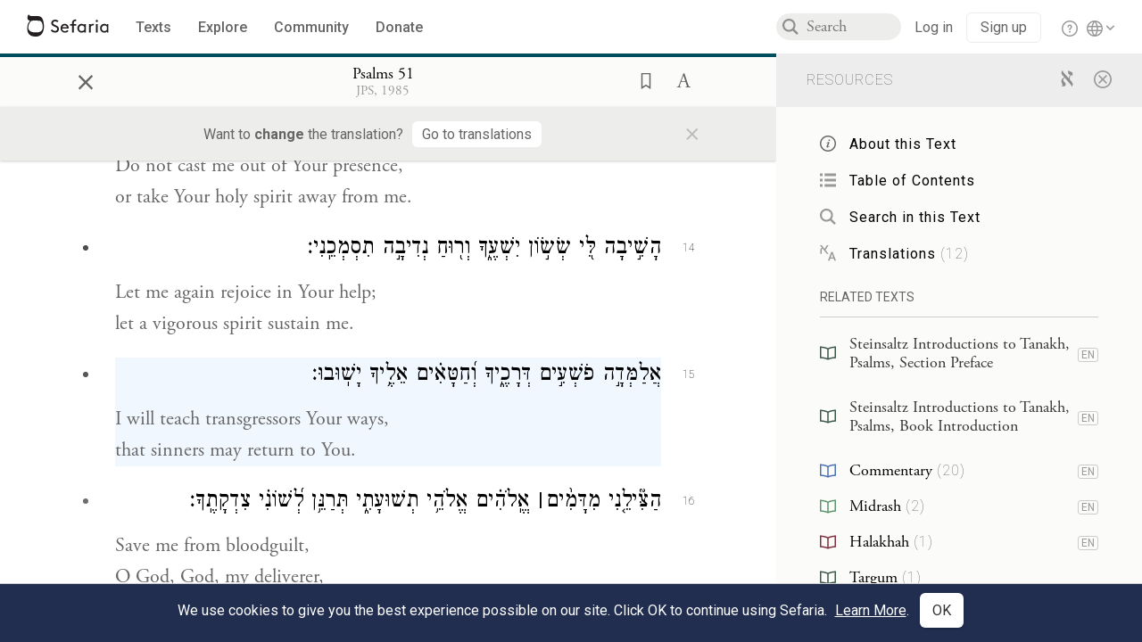

--- FILE ---
content_type: text/html; charset=utf-8
request_url: https://www.sefaria.org/Psalms.51.15?lang=bi&with=all&lang2=en
body_size: 15442
content:





<!DOCTYPE html>
<html>
<head>
    <title>Psalms 51:15</title>
    <meta charset="utf-8"/>
    <meta name="description" content="I will teach transgressors Your ways,that sinners may return to..."/>

    

    <link rel="search" type="application/opensearchdescription+xml" title="Sefaria Search" href="/static/files/opensearch.xml" />

    
    <link rel="alternate" href="https://www.sefaria.org/Psalms.51.15" hreflang="en" />
    <link rel="alternate" href="https://www.sefaria.org.il/Psalms.51.15" hreflang="he" />
    

    
    <link rel="canonical" href="https://www.sefaria.org/Psalms.51.15?lang=bi&amp;with=all&amp;lang2=en" />
    

    
        <meta property="og:type" content="website"/>
    

    
        <meta property="og:description" content="I will teach transgressors Your ways,that sinners may return to..."/>
        <meta property="og:image" content="https://www.sefaria.org/api/img-gen/Psalms.51.15?lang=bi&platform=facebook&ven=&vhe=" />
        <meta property="og:image:type" content="image/png" />
        <meta property="og:image:width" content="1200" />
        <meta property="og:image:height" content="630" />
    

    <meta property="og:title" content="Psalms 51:15" />
    <meta property="og:url" content="https://www.sefaria.org/Psalms.51.15?lang=bi&amp;with=all&amp;lang2=en" />

    <meta name="twitter:card" content="summary_large_image" />
    
    <meta name="twitter:site" content="@sefariaproject" />
    <meta name="twitter:title" content="Psalms 51:15" />
    <meta name="twitter:description" content="I will teach transgressors Your ways,that sinners may return to..." />
    <meta name="twitter:image" content="https://www.sefaria.org/api/img-gen/Psalms.51.15?lang=bi&platform=twitter&ven=&vhe=" />

    <meta name="apple-mobile-web-app-capable" content="yes">
    <meta name="apple-itunes-app" content="app-id=1163273965">
    <meta name="viewport" content="width=device-width, initial-scale=1, user-scalable=no" />

    <!-- https://realfavicongenerator.net -->
    <link rel="apple-touch-icon" sizes="180x180" href="/static/icons/apple-touch-icon.png?v=xQzLlLp7oR">
    <link rel="icon" type="image/png" sizes="32x32" href="/static/icons/favicon-32x32.png?v=xQzLlLp7oR">
    <link rel="icon" type="image/png" sizes="16x16" href="/static/icons/favicon-16x16.png?v=xQzLlLp7oR">
    <link rel="manifest" href="/static/icons/manifest.json?v=xQzLlLp7oR">
    <link rel="mask-icon" href="/static/icons/safari-pinned-tab.svg?v=xQzLlLp7oR" color="#273557">
    <link rel="shortcut icon" href="/static/icons/favicon.ico?v=xQzLlLp7oR">
    <meta name="theme-color" content="#273557">


    
    <script type="application/ld+json">{"@context": "http://schema.org", "@type": "BreadcrumbList", "itemListElement": [{"@type": "ListItem", "position": 1, "name": "Texts", "item": {"@id": "/texts"}}, {"@type": "ListItem", "position": 2, "name": "Tanakh", "item": {"@id": "/texts/Tanakh"}}, {"@type": "ListItem", "position": 3, "name": "Writings", "item": {"@id": "/texts/Tanakh/Writings"}}, {"@type": "ListItem", "position": 4, "name": "Psalms", "item": {"@id": "/Psalms"}}, {"@type": "ListItem", "position": 5, "name": "Chapter 51", "item": {"@id": "/Psalms.51"}}, {"@type": "ListItem", "position": 6, "name": "Verse 15", "item": {"@id": "/Psalms.51.15"}}]}</script>
    

    

    <script src="https://ajax.googleapis.com/ajax/libs/webfont/1.6.26/webfont.js"></script>
    <script>
        WebFont.load({
          google: {
            families: ['Crimson Text:100,200,300,400,500,600,700,800,900'],
            text: 'ăǎġḥḤḫḳḲŏŠšṭżūẓŻāīēḗęîìi̧ ̆̄'
          },
          typekit: {
            id: 'aeg8div' // Adobe Garamond Pro
          }
        });
        WebFont.load({
          google: {
            families: ['Roboto:100,200,300,400,500,600,700,800,900', 'Heebo:100,200,300,400,500,600,700,800,900:hebrew'] // The dotted h causes Heebo not to load.
          }
        });
        WebFont.load({
          google: {
            families: ['Noto Sans Samaritan'],
            text: 'ࠀࠁࠂࠃࠄࠅࠆࠇࠈࠉࠊࠋࠌࠍࠎࠏࠐࠑࠒࠓࠔࠕ'
          }
        });
    </script>
    <script src="https://www.gstatic.com/charts/loader.js"></script>

    <link rel="stylesheet" href="/static/css/common.css">
    <link rel="stylesheet" href="/static/font-awesome/css/font-awesome.css">
    <link rel="stylesheet" href="/static/css/fonts.css">
    <link rel="stylesheet" type="text/css" href="/static/css/keyboard.css">
    <link rel="stylesheet" href="/static/css/s2.css">
    <link rel="stylesheet" href="/static/css/s2-print.css" media="print" />
    <!-- Specific styling to correct behavior of Unbounce banners -->
    <link rel="stylesheet" href="/static/css/unbounce-banner.css">

    
    
    

    <style>
        
    </style>


    
    <!-- Google Tag Manager -->
    <script>(function(w,d,s,l,i){w[l]=w[l]||[];w[l].push({'gtm.start':
    new Date().getTime(),event:'gtm.js'});var f=d.getElementsByTagName(s)[0],
    j=d.createElement(s),dl=l!='dataLayer'?'&l='+l:'';j.async=true;j.src=
    'https://www.googletagmanager.com/gtm.js?id='+i+dl;f.parentNode.insertBefore(j,f);
    })(window,document,'script','dataLayer',"GTM-NBGXSLP");</script>
    <!-- End Google Tag Manager -->

    <!-- Start VWO Async SmartCode -->
    <script type='text/javascript' id='vwoCode'>
    window._vwo_code=window._vwo_code || (function() {
    var account_id=682715,
    version = 1.5,
    settings_tolerance=2000,
    library_tolerance=2500,
    use_existing_jquery=false,
    is_spa=1,
    hide_element='body',
    hide_element_style = 'opacity:0 !important;filter:alpha(opacity=0) !important;background:none !important',
    /* DO NOT EDIT BELOW THIS LINE */
    f=false,d=document,vwoCodeEl=d.querySelector('#vwoCode'),code={use_existing_jquery:function(){return use_existing_jquery},library_tolerance:function(){return library_tolerance},hide_element_style:function(){return'{'+hide_element_style+'}'},finish:function(){if(!f){f=true;var e=d.getElementById('_vis_opt_path_hides');if(e)e.parentNode.removeChild(e)}},finished:function(){return f},load:function(e){var t=d.createElement('script');t.fetchPriority='high';t.src=e;t.type='text/javascript';t.innerText;t.onerror=function(){_vwo_code.finish()};d.getElementsByTagName('head')[0].appendChild(t)},getVersion:function(){return version},getMatchedCookies:function(e){var t=[];if(document.cookie){t=document.cookie.match(e)||[]}return t},getCombinationCookie:function(){var e=code.getMatchedCookies(/(?:^|;)\s?(_vis_opt_exp_\d+_combi=[^;$]*)/gi);e=e.map(function(e){try{var t=decodeURIComponent(e);if(!/_vis_opt_exp_\d+_combi=(?:\d+,?)+\s*$/.test(t)){return''}return t}catch(e){return''}});var i=[];e.forEach(function(e){var t=e.match(/([\d,]+)/g);t&&i.push(t.join('-'))});return i.join('|')},init:function(){if(d.URL.indexOf('__vwo_disable__')>-1)return;window.settings_timer=setTimeout(function(){_vwo_code.finish()},settings_tolerance);var e=d.createElement('style'),t=hide_element?hide_element+'{'+hide_element_style+'}':'',i=d.getElementsByTagName('head')[0];e.setAttribute('id','_vis_opt_path_hides');vwoCodeEl&&e.setAttribute('nonce',vwoCodeEl.nonce);e.setAttribute('type','text/css');if(e.styleSheet)e.styleSheet.cssText=t;else e.appendChild(d.createTextNode(t));i.appendChild(e);var n=this.getCombinationCookie();this.load('https://dev.visualwebsiteoptimizer.com/j.php?a='+account_id+'&u='+encodeURIComponent(d.URL)+'&f='+ +is_spa+'&vn='+version+(n?'&c='+n:''));return settings_timer}};window._vwo_settings_timer = code.init();return code;}());
    </script>
    <!-- End VWO Async SmartCode -->

    


    
    <!-- Hotjar Tracking Code for https://www.sefaria.org -->
    <script>
        (function(h,o,t,j,a,r){
            h.hj=h.hj||function(){(h.hj.q=h.hj.q||[]).push(arguments)};
            h._hjSettings={hjid:2695522,hjsv:6};
            a=o.getElementsByTagName('head')[0];
            r=o.createElement('script');r.async=1;
            r.src=t+h._hjSettings.hjid+j+h._hjSettings.hjsv;
            a.appendChild(r);
        })(window,document,'https://static.hotjar.com/c/hotjar-','.js?sv=');
    </script>
    
    
    <!-- Simple Analytics -->
    
    <script>
      window.sa_event = window.sa_event || function () {
        const a = [].slice.call(arguments);
        window.sa_event.q ? window.sa_event.q.push(a) : window.sa_event.q = [a];
      };
    </script>

    <!-- Unbounce Embed Code -->
    <script src="https://fd810a0513c94a16a52ef4d0d9b9c6c8.js.ubembed.com" async></script> 
</head>

<body class="interface-english ">
    
    <!-- Google Tag Manager (noscript) -->
    <noscript><iframe src="https://www.googletagmanager.com/ns.html?id=GTM-NBGXSLP"
    height="0" width="0" style="display:none;visibility:hidden"></iframe></noscript>
    <!-- End Google Tag Manager (noscript) -->
    



    

    <!--Sentry error reporting config-->
    <script>
      
        const sentryDSN = "https://87dd77e2991c48b4a69022eebb2e635f@o4505401832243200.ingest.sentry.io/4505402077675520";
      
    </script>
    <!--End Sentry error reporting config-->

    
    <!-- React will complain about whitespace -->
    <div id="s2"><div id="readerAppWrap"><div class="readerApp multiPanel interface-english"><div class="header" role="banner"><div class="headerInner"><div class="headerNavSection"><a class="home" href="/"><img src="/static/img/logo.svg" alt="Sefaria Logo"/></a><a href="/texts" class="textLink"><span class="int-en">Texts</span></a><a href="/topics" class="textLink"><span class="int-en">Explore</span></a><a href="/community" class="textLink"><span class="int-en">Community</span></a><a href="https://donate.sefaria.org/give/451346/#!/donation/checkout?c_src=Header" class="textLink donate" target="_blank"><span class="int-en">Donate</span></a></div><div class="headerLinksSection"><div class="search-container"><div id="searchBox" class="searchBox"><span class="readerNavMenuSearchButton"><img src="/static/icons/iconmonstr-magnifier-2.svg"/></span><input class="search serif keyboardInput" id="downshift-393401-input" placeholder="Search" maxLength="75" title="Search for Texts or Keywords Here" aria-activedescendant="" aria-autocomplete="list" aria-controls="downshift-393401-menu" aria-expanded="false" aria-labelledby="downshift-393401-label" autoComplete="off" role="combobox" value=""/></div><div id="downshift-393401-menu" role="listbox" aria-labelledby="downshift-393401-label" class="autocomplete-dropdown"></div></div><div class="accountLinks anon"><a class="login loginLink" href="/login?next=/"><span class="int-en">Log in</span></a><a class="login signupLink" href="/register?next=/"><span class="int-en">Sign up</span></a><div class="help"><a href="https://help.sefaria.org/hc/en-us" target="_blank"><img src="/static/img/help.svg" alt="Help"/></a></div></div><div class="interfaceLinks"><a class="interfaceLinks-button"><img src="/static/icons/globe-wire.svg" alt="Toggle Interface Language Menu"/></a><div class="interfaceLinks-menu closed"><div class="interfaceLinks-header"><span class="int-en">Site Language</span></div><div class="interfaceLinks-options"><a class="interfaceLinks-option int-bi int-he " href="/interface/hebrew?next=/">עברית</a><a class="interfaceLinks-option int-bi int-en active" href="/interface/english?next=/">English</a></div></div></div></div></div></div><div id="panelWrapBox" class="" style="width:100%"><div class="readerPanelBox" style="width:68%;left:0%"><div class="readerPanel serif bilingual stacked light undefined" role="region" id="panel-0" data-anl-batch="{&quot;panel_number&quot;:1,&quot;content_lang&quot;:&quot;bilingual&quot;}"><div class="readerControlsOuter"><div class="categoryColorLine" style="background:var(--tanakh-teal)"></div><header class="readerControls fullPanel"><div class="readerControlsInner"><div class="leftButtons"><a href="" class="readerNavMenuCloseButton" aria-label="Close" title="Close">×</a><div aria-label="" tabindex="0" class="saveButton" role="button" style="visibility:hidden"><img src="/static/icons/bookmark-filled.svg" alt=""/></div></div><div class="readerTextToc attributed"><div class="readerTextTocBox" role="heading" aria-level="1" aria-live="polite"><div><a href="Psalms.51.15" aria-label="Show Connection Panel contents for Psalms 51:15"><div class="readerControlsTitle"><h1><span class="contentSpan en" lang="en">Psalms 51:15</span><span class="contentSpan he" lang="he"></span><span class="sectionString"><span class="contentSpan en" lang="en"></span><span class="contentSpan he" lang="he"></span></span></h1></div><div class="readerTextVersion"></div></a></div></div></div><div class="rightButtons"><div aria-label="Save &quot;Psalms 51:15&quot;" tabindex="0" class="saveButton tooltip-toggle" role="button"><img src="/static/icons/bookmark.svg" alt="Save &quot;Psalms 51:15&quot;"/></div><div class="dropdownMenu"><button class="dropdownButton"><div aria-label="Text display options" tabindex="0" class="readerOptionsTooltip tooltip-toggle" role="button"><a class="readerOptions" tabindex="0" role="button" aria-haspopup="true" aria-label="Toggle Reader Menu Display Settings"><span class="int-en"> <img src="/static/img/lang_icon_english.svg" alt="Toggle Reader Menu Display Settings"/></span></a></div></button><div class="dropdownLinks-menu closed"><div class="texts-properties-menu" role="dialog"><div class="show-source-translation-buttons" aria-label="Source-translation toggle"><div class="button"><label for="Source0"><span class="int-en">Source</span></label><input type="radio" id="Source0" name="languageOptions0" value="Source"/></div><div class="button"><label for="Translation0"><span class="int-en">Translation</span></label><input type="radio" id="Translation0" name="languageOptions0" value="Translation"/></div><div class="button"><label for="Source with Translation0"><span class="int-en">Source with Translation</span></label><input type="radio" id="Source with Translation0" checked="" name="languageOptions0" value="Source with Translation"/></div></div><div class="text-menu-border"></div><div class="layout-button-line" role="radiogroup" aria-label="text layout toggle"><span class="int-en">Layout</span><div class="layout-options"><div class="layout-button focus-visible"><div class="button"><label for="stacked0"><span class="int-en"></span></label><input type="radio" id="stacked0" checked="" name="layout-options" value="stacked" style="--url:url(/static/icons/bi-ltr-stacked.svg)"/></div></div><div class="layout-button focus-visible"><div class="button"><label for="heLeft0"><span class="int-en"></span></label><input type="radio" id="heLeft0" name="layout-options" value="heLeft" style="--url:url(/static/icons/bi-ltr-heLeft.svg)"/></div></div></div></div><div class="text-menu-border"></div><div class="font-size-line"><button class="font-size-button preventClosing" aria-label="Decrease font size"><img src="/static/icons/reduce_font.svg" alt=""/></button><span class="int-en">Font Size</span><button class="font-size-button preventClosing" aria-label="Decrease font size"><img src="/static/icons/enlarge_font.svg" alt=""/></button></div><div class="text-menu-border"></div></div></div></div></div></div></header><div class="readerControls transLangPrefSuggBann"><div class="readerControlsInner transLangPrefSuggBannInner sans-serif"><div class="transLangPrefCentered"><span class="int-en"> Want to <span class="bold">change</span> the translation?</span><div class="yesNoGroup"><button tabindex="0" class="yesNoButton" aria-label="Go to translations"><span class="int-en">Go to translations</span></button></div></div><a href="" class="readerNavMenuCloseButton" aria-label="Close" title="Close">×</a></div></div></div><div class="readerContent" style="font-size:62.5%"><div class="textColumn"><div class="textRange basetext loading"><div class="title"><div class="titleBox" role="heading" aria-level="2"><div class="loadingMessage sans-serif "><span class="int-en">Loading...</span></div></div></div><div class="text"><div class="textInner"></div></div></div><div class="loadingMessage sans-serif base next final"><span class="int-en"> </span></div></div></div></div></div><div class="readerPanelBox sidebar" style="width:32%;left:68%"><div class="readerPanel serif english segmented light undefined" role="region" id="panel-1" data-anl-batch="{&quot;panel_number&quot;:2,&quot;content_lang&quot;:&quot;english&quot;}"><div class="readerControlsOuter"><header class="readerControls connectionsHeader fullPanel"><div class="readerControlsInner"><div class="readerTextToc"><div class="connectionsPanelHeader"><div class="connectionsHeaderTitle sans-serif"><span class="int-en">Resources</span></div><div class="rightButtons"><a href="/Psalms.51.15?lang=bi&amp;with=all&amp;lang2=he" class="languageToggle"><img class="en" src="/static/img/aleph.svg" alt="Hebrew Language Toggle Icon"/><img class="he" src="/static/img/aye.svg" alt="English Language Toggle Icon"/></a><a href="/Psalms.51.15?lang=bi&amp;lang2=en" class="readerNavMenuCloseButton circledX" aria-label="Close" title="Close"><img src="/static/icons/circled-x.svg" alt=""/></a></div></div></div></div></header></div><div class="readerContent" style="font-size:62.5%"><div class="connectionsPanel textList marginless fullPanel"><div class="texts content"><div class="contentInner"><div class="loadingMessage sans-serif "><span class="int-en">Loading...</span></div></div></div></div></div></div></div></div></div></div></div>
    
    

    

    <div id="overlay"></div>

    <script src="https://unpkg.com/react@16/umd/react.production.min.js"></script>
    <script src="https://unpkg.com/react-dom@16/umd/react-dom.production.min.js"></script>
    <script src="https://cdnjs.cloudflare.com/ajax/libs/jquery/2.2.4/jquery.min.js"></script>
    <script src="https://cdnjs.cloudflare.com/ajax/libs/jqueryui/1.12.1/jquery-ui.js"></script>

    <script src="/static/js/lib/keyboard.js"></script>
    <script src="/static/js/analyticsEventTracker.js"></script>
    <script src="/data.1763643726.js"></script>

    <script>
      
      if (!window.jQuery) {
        console.log('loading jquery locally');
        document.write('<script src="/static/js/lib/jquery.js"><\/script><script src="/static/js/lib/jquery-ui.js"><\/script>');
      }
      if (!window.React) {
          console.log('loading react locally');
          document.write('<script src="/static/js/lib/react.development.js"><\/script><script src="/static/js/lib/react-dom.development.js"><\/script>');
      }

      var DJANGO_VARS = {
        props:         {"_uid": null, "_email": "", "slug": "", "is_moderator": false, "is_editor": false, "is_sustainer": false, "full_name": "", "profile_pic_url": "", "is_history_enabled": true, "translationLanguagePreference": null, "versionPrefsByCorpus": {}, "following": [], "blocking": [], "calendars": [{"title": {"en": "Parashat Hashavua", "he": "פרשת השבוע"}, "displayValue": {"en": "Toldot", "he": "תולדות"}, "url": "Genesis.25.19-28.9", "ref": "Genesis 25:19-28:9", "heRef": "בראשית כ״ה:י״ט-כ״ח:ט׳", "order": 1, "category": "Tanakh", "extraDetails": {"aliyot": ["Genesis 25:19-26:5", "Genesis 26:6-26:12", "Genesis 26:13-26:22", "Genesis 26:23-26:29", "Genesis 26:30-27:27", "Genesis 27:28-28:4", "Genesis 28:5-28:9", "Genesis 28:7-28:9"]}, "description": {"en": "Toldot (“Generations”) opens with the births of Isaac and Rebecca’s twins, Jacob and Esau. Esau sells his birthright to Jacob in exchange for soup. Isaac and Rebecca travel to Gerar, where Isaac makes a peace treaty with King Abimelech. Isaac gives Jacob the blessing meant for Esau, and Jacob runs away to his uncle Laban.", "he": "פרשת תולדות פותחת בלידת התאומים עשו ויעקב ליצחק ורבקה. עשו מוכר את בכורתו ליעקב בתמורה לנזיד עדשים. יצחק ורבקה נוסעים לגרר, ושם יצחק כורת ברית עם אבימלך מלך גרר. בעצת רבקה יעקב לובש בגדים העשויים מעורו של שעיר עיזים כדי להידמות לעשו ומבקש מאביו במרמה את ברכת הבכורה. יצחק כהה העינים נותן לו את ברכת הבכורה, ואחר כך מברך גם את עשו. יעקב בורח לבית דודו לבן מפני כעסו של אחיו עשו."}}, {"title": {"en": "Haftarah", "he": "הפטרה"}, "displayValue": {"en": "Malachi 1:1-2:7", "he": "מלאכי א׳:א׳-ב׳:ז׳"}, "url": "Malachi.1.1-2.7", "ref": "Malachi 1:1-2:7", "order": 2, "category": "Tanakh"}, {"title": {"en": "Daf Yomi", "he": "דף יומי"}, "displayValue": {"en": "Zevachim 67", "he": "זבחים ס״ז"}, "url": "Zevachim.67", "ref": "Zevachim 67", "order": 3, "category": "Talmud"}, {"title": {"en": "929", "he": "929"}, "displayValue": {"en": "Exodus 10 (60)", "he": "שמות י׳ (60)"}, "url": "Exodus.10", "ref": "Exodus 10", "order": 4, "category": "Tanakh"}, {"title": {"en": "Daily Mishnah", "he": "משנה יומית"}, "displayValue": {"en": "Mishnah Chullin 9:5-6", "he": "משנה חולין ט׳:ה׳-ו׳"}, "url": "Mishnah_Chullin.9.5-6", "ref": "Mishnah Chullin 9:5-6", "order": 5, "category": "Mishnah"}, {"title": {"en": "Daily Rambam", "he": "הרמב\"ם היומי"}, "displayValue": {"en": "The Sanhedrin and the Penalties within Their Jurisdiction 7", "he": "הלכות סנהדרין והעונשין המסורין להם ז׳"}, "url": "Mishneh_Torah,_The_Sanhedrin_and_the_Penalties_within_Their_Jurisdiction.7", "ref": "Mishneh Torah, The Sanhedrin and the Penalties within Their Jurisdiction 7", "order": 6, "category": "Halakhah"}, {"title": {"en": "Daily Rambam (3 Chapters)", "he": "הרמב\"ם היומי (3 פרקים)"}, "displayValue": {"en": "Sales 7-9", "he": "הלכות מכירה ז׳-ט׳"}, "url": "Mishneh_Torah,_Sales.7-9", "ref": "Mishneh Torah, Sales 7-9", "order": 7, "category": "Halakhah"}, {"title": {"en": "Daf a Week", "he": "דף השבוע"}, "displayValue": {"en": "Nedarim 56", "he": "נדרים נ״ו"}, "url": "Nedarim.56", "ref": "Nedarim 56", "order": 8, "category": "Talmud"}, {"title": {"en": "Halakhah Yomit", "he": "הלכה יומית"}, "displayValue": {"en": "Shulchan Arukh, Orach Chayim 108:2-4", "he": "שולחן ערוך, אורח חיים ק״ח:ב׳-ד׳"}, "url": "Shulchan_Arukh,_Orach_Chayim.108.2-4", "ref": "Shulchan Arukh, Orach Chayim 108:2-4", "order": 9, "category": "Halakhah"}, {"title": {"en": "Arukh HaShulchan Yomi", "he": "ערוך השולחן היומי"}, "displayValue": {"en": "Orach Chaim 197:8-199:3", "he": "אורח חיים קצ״ז:ח׳-קצ״ט:ג׳"}, "url": "Arukh_HaShulchan,_Orach_Chaim.197.8-199.3", "ref": "Arukh HaShulchan, Orach Chaim 197:8-199:3", "order": 10, "category": "Halakhah"}, {"title": {"en": "Tanakh Yomi", "he": "תנ\"ך יומי"}, "displayValue": {"en": "Samuel Seder 4", "he": "שמואל סדר ד"}, "url": "I_Samuel.6.14-9.1", "ref": "I Samuel 6:14-9:1", "order": 11, "category": "Tanakh"}, {"title": {"en": "Chok LeYisrael", "he": "חק לישראל"}, "displayValue": {"en": "Toldot", "he": "תולדות"}, "url": "collections/חק-לישראל?tag=Toldot", "order": 12, "category": "Tanakh"}, {"title": {"en": "Tanya Yomi", "he": "תניא יומי"}, "displayValue": {"en": "29 Cheshvan", "he": "כט חשון"}, "url": "Tanya,_Part_V;_Kuntres_Acharon.3.1", "ref": "Tanya, Part V; Kuntres Acharon 3:1", "order": 15, "category": "Chasidut"}, {"title": {"en": "Yerushalmi Yomi", "he": "ירושלמי יומי"}, "displayValue": {"en": "Jerusalem Talmud Nedarim 26", "he": "תלמוד ירושלמי נדרים כו"}, "url": "Jerusalem_Talmud_Nedarim.8.1.1-2.2", "ref": "Jerusalem Talmud Nedarim 8:1:1-2:2", "order": 16, "category": "Talmud"}], "notificationCount": 0, "notifications": [], "saved": {"loaded": false, "items": []}, "last_place": [], "last_cached": 1763643725.5390286, "multiPanel": true, "initialPath": "/Psalms.51.15?lang=bi&with=all&lang2=en", "interfaceLang": "english", "translation_language_preference_suggestion": null, "initialSettings": {"language": "bilingual", "layoutDefault": "segmented", "layoutTalmud": "continuous", "layoutTanakh": "segmented", "aliyotTorah": "aliyotOff", "vowels": "all", "punctuationTalmud": "punctuationOn", "biLayout": "stacked", "color": "light", "fontSize": 62.5}, "trendingTopics": [{"slug": "parashat-chayei-sarah", "count": 22, "author_count": 17, "he": "פרשת חיי שרה", "en": "Parashat Chayyei Sarah", "tag": "Parashat Chayyei Sarah", "he_tag": "פרשת חיי שרה"}, {"slug": "prayer", "count": 21, "author_count": 14, "he": "תפילה", "en": "Prayer", "tag": "Prayer", "he_tag": "תפילה"}, {"slug": "chanukkah", "count": 16, "author_count": 9, "he": "חנוכה", "en": "Chanukkah", "tag": "Chanukkah", "he_tag": "חנוכה"}, {"slug": "shabbat", "count": 9, "author_count": 9, "he": "שבת", "en": "Shabbat", "tag": "Shabbat", "he_tag": "שבת"}, {"slug": "parashat-toldot", "count": 9, "author_count": 8, "he": "פרשת תולדות", "en": "Parashat Toldot", "tag": "Parashat Toldot", "he_tag": "פרשת תולדות"}], "numLibraryTopics": 5461, "_siteSettings": {"TORAH_SPECIFIC": true, "SITE_NAME": {"en": "Sefaria", "he": "ספריא"}, "LIBRARY_NAME": {"en": "The Sefaria Library", "he": "האוסף של ספריא"}, "SUPPORTED_TRANSLATION_LANGUAGES": ["en", "es", "fr", "de"], "COLLECTIONS_BUCKET": "sefaria-collection-images", "PROFILES_BUCKET": "sefaria-profile-pictures", "UGC_BUCKET": "sheet-user-uploaded-media", "TOPICS_BUCKET": "img.sefaria.org", "HELP_CENTER_URLS": {"EN_US": "https://help.sefaria.org/hc/en-us", "HE": "https://help.sefaria.org/hc/he", "GETTING_STARTED": "https://help.sefaria.org/hc/en-us/articles/21471911125020-Video-Guide-How-to-Get-Started-Navigating-the-Library"}}, "_debug": false, "headerMode": false, "initialPanels": [{"mode": "Text", "ref": "Psalms 51:15", "refs": ["Psalms 51:15"], "currVersions": {"en": {"languageFamilyName": "", "versionTitle": ""}, "he": {"languageFamilyName": "", "versionTitle": ""}}, "filter": [], "versionFilter": [], "highlightedRefs": ["Psalms 51:15"], "showHighlight": true, "selectedWords": null, "sidebarSearchQuery": null, "selectedNamedEntity": null, "selectedNamedEntityText": null, "settings": {"language": "bilingual"}, "text": {"versions": [{"status": "locked", "priority": 2.0, "license": "CC-BY-SA", "versionNotes": "<i>Miqra According to the Masorah</i> (MAM) is a digital Hebrew edition of the Tanakh based on the Aleppo Codex and related manuscripts. It is designed for readers, and as such it contains added elements to aid vocalization of the text. For instance: When an accent is marked in an unstressed syllable, an extra accent is added in the proper place (<i>pashta</i>, <i>zarqa</i>, <i>segol</i>, <i>telisha</i>). <i>Legarmeih</i> and <i>paseq</i> are visibly distinguished. <i>Qamaz qatan</i> is indicated by its designated Unicode character (alternatives are documented where traditions differ about its application).<br>The text of MAM is fully documented. The <a href=\"https://he.wikisource.org/wiki/%D7%9E%D7%A9%D7%AA%D7%9E%D7%A9:Dovi/%D7%9E%D7%A7%D7%A8%D7%90_%D7%A2%D7%9C_%D7%A4%D7%99_%D7%94%D7%9E%D7%A1%D7%95%D7%A8%D7%94/%D7%9E%D7%99%D7%93%D7%A2_%D7%A2%D7%9C_%D7%9E%D7%94%D7%93%D7%95%D7%A8%D7%94_%D7%96%D7%95\">complete introduction</a> to the edition (Hebrew) explains the types of editorial decisions that have been made and the reasons for them (<a href=\"https://en.wikisource.org/wiki/User:Dovi/Miqra_according_to_the_Masorah#About_this_Edition_(English_Abstract)\">English abstract</a>). In addition, every word in the Bible about which there is some textual concern or ambiguity includes a documentation note; these notes can be viewed conveniently <a href=\"https://bdenckla.github.io/MAM-with-doc/\">here</a>. If an error is discovered, it may be reported to <a href=\"https://he.wikisource.org/wiki/%D7%A9%D7%99%D7%97%D7%AA_%D7%9E%D7%A9%D7%AA%D7%9E%D7%A9:Dovi\">User:Dovi</a> at Hebrew Wikisource. Please check the documentation notes before reporting an error.", "formatAsPoetry": "", "digitizedBySefaria": "", "method": "", "heversionSource": "", "versionUrl": "", "versionTitleInHebrew": "מקרא על פי המסורה", "versionNotesInHebrew": "", "shortVersionTitle": "", "shortVersionTitleInHebrew": "", "extendedNotes": "", "extendedNotesHebrew": "", "purchaseInformationImage": "", "purchaseInformationURL": "", "hasManuallyWrappedRefs": "", "language": "he", "versionSource": "https://he.wikisource.org/wiki/%D7%9E%D7%A9%D7%AA%D7%9E%D7%A9:Dovi/%D7%9E%D7%A7%D7%A8%D7%90_%D7%A2%D7%9C_%D7%A4%D7%99_%D7%94%D7%9E%D7%A1%D7%95%D7%A8%D7%94", "versionTitle": "Miqra according to the Masorah", "actualLanguage": "he", "languageFamilyName": "hebrew", "isSource": true, "isPrimary": true, "direction": "rtl", "text": ["לַמְנַצֵּ֗חַ מִזְמ֥וֹר לְדָוִֽד׃", "בְּֽבוֹא־אֵ֭לָיו נָתָ֣ן הַנָּבִ֑יא כַּאֲשֶׁר־בָּ֝֗א אֶל־בַּת־שָֽׁבַע׃", "חׇנֵּ֣נִי אֱלֹהִ֣ים כְּחַסְדֶּ֑ךָ כְּרֹ֥ב רַ֝חֲמֶ֗יךָ מְחֵ֣ה פְשָׁעָֽי׃", "<span class=\"mam-kq\"><span class=\"mam-kq-k\">(הרבה)</span> <span class=\"mam-kq-q\">[הֶ֭רֶב]</span></span> כַּבְּסֵ֣נִי מֵעֲוֺנִ֑י וּֽמֵחַטָּאתִ֥י טַהֲרֵֽנִי׃", "כִּֽי־פְ֭שָׁעַי אֲנִ֣י אֵדָ֑ע וְחַטָּאתִ֖י נֶגְדִּ֣י תָמִֽיד׃", "לְךָ֤ לְבַדְּךָ֨&thinsp;<b>׀</b> חָטָאתִי֮ וְהָרַ֥ע בְּעֵינֶ֗יךָ עָ֫שִׂ֥יתִי לְ֭מַעַן תִּצְדַּ֥ק בְּדׇבְרֶ֗ךָ תִּזְכֶּ֥ה בְשׇׁפְטֶֽךָ׃", "הֵן־בְּעָו֥וֹן חוֹלָ֑לְתִּי וּ֝בְחֵ֗טְא יֶחֱמַ֥תְנִי אִמִּֽי׃", "הֵן־אֱ֭מֶת חָפַ֣צְתָּ בַטֻּח֑וֹת וּ֝בְסָתֻ֗ם חׇכְמָ֥ה תוֹדִיעֵֽנִי׃", "תְּחַטְּאֵ֣נִי בְאֵז֣וֹב וְאֶטְהָ֑ר תְּ֝כַבְּסֵ֗נִי וּמִשֶּׁ֥לֶג אַלְבִּֽין׃", "תַּ֭שְׁמִיעֵנִי שָׂשׂ֣וֹן וְשִׂמְחָ֑ה תָּ֝גֵ֗לְנָה עֲצָמ֥וֹת דִּכִּֽיתָ׃", "הַסְתֵּ֣ר פָּ֭נֶיךָ מֵחֲטָאָ֑י וְֽכׇל־עֲוֺ֖נֹתַ֣י מְחֵֽה׃", "לֵ֣ב טָ֭הוֹר בְּרָא־לִ֣י אֱלֹהִ֑ים וְר֥וּחַ נָ֝כ֗וֹן חַדֵּ֥שׁ בְּקִרְבִּֽי׃", "אַל־תַּשְׁלִיכֵ֥נִי מִלְּפָנֶ֑יךָ וְר֥וּחַ קׇ֝דְשְׁךָ֗ אַל־תִּקַּ֥ח מִמֶּֽנִּי׃", "הָשִׁ֣יבָה לִּ֭י שְׂשׂ֣וֹן יִשְׁעֶ֑ךָ וְר֖וּחַ נְדִיבָ֣ה תִסְמְכֵֽנִי׃", "אֲלַמְּדָ֣ה פֹשְׁעִ֣ים דְּרָכֶ֑יךָ וְ֝חַטָּאִ֗ים אֵלֶ֥יךָ יָשֽׁוּבוּ׃", "הַצִּ֘ילֵ֤נִי מִדָּמִ֨ים&thinsp;<b>׀</b> אֱֽלֹהִ֗ים אֱלֹהֵ֥י תְשׁוּעָתִ֑י תְּרַנֵּ֥ן לְ֝שׁוֹנִ֗י צִדְקָתֶֽךָ׃", "אֲ֭דֹנָי שְׂפָתַ֣י תִּפְתָּ֑ח וּ֝פִ֗י יַגִּ֥יד תְּהִלָּתֶֽךָ׃", "כִּ֤י&thinsp;<b>׀</b> לֹא־תַחְפֹּ֣ץ זֶ֣בַח וְאֶתֵּ֑נָה ע֝וֹלָ֗ה לֹ֣א תִרְצֶֽה׃", "זִ֥בְחֵ֣י אֱלֹהִים֮ ר֤וּחַ נִשְׁבָּ֫רָ֥ה לֵב־נִשְׁבָּ֥ר וְנִדְכֶּ֑ה אֱ֝לֹהִ֗ים לֹ֣א תִבְזֶֽה׃", "הֵיטִ֣יבָה בִ֭רְצוֹנְךָ אֶת־צִיּ֑וֹן תִּ֝בְנֶ֗ה חוֹמ֥וֹת יְרוּשָׁלָֽ͏ִם׃", "אָ֤ז תַּחְפֹּ֣ץ זִבְחֵי־צֶ֭דֶק עוֹלָ֣ה וְכָלִ֑יל אָ֤ז יַעֲל֖וּ עַל־מִזְבַּחֲךָ֣ פָרִֽים׃&nbsp;<span class=\"mam-spi-pe\">{פ}</span><br>"], "sources": ["Miqra according to the Masorah", "Miqra according to the Masorah", "Miqra according to the Masorah", "Miqra according to the Masorah", "Miqra according to the Masorah", "Miqra according to the Masorah", "Miqra according to the Masorah", "Miqra according to the Masorah", "Miqra according to the Masorah", "Miqra according to the Masorah", "Miqra according to the Masorah", "Miqra according to the Masorah", "Miqra according to the Masorah", "Miqra according to the Masorah", "Miqra according to the Masorah", "Miqra according to the Masorah", "Miqra according to the Masorah", "Miqra according to the Masorah", "Miqra according to the Masorah", "Miqra according to the Masorah", "Miqra according to the Masorah"]}, {"status": "locked", "priority": 2.0, "license": "CC-BY-NC", "versionNotes": "", "formatAsPoetry": "", "digitizedBySefaria": "", "method": "", "heversionSource": "", "versionUrl": "", "versionTitleInHebrew": "", "versionNotesInHebrew": "", "shortVersionTitle": "JPS, 1985", "shortVersionTitleInHebrew": "", "extendedNotes": "", "extendedNotesHebrew": "", "purchaseInformationImage": "https://storage.googleapis.com/sefaria-physical-editions/JPS_1985.png", "purchaseInformationURL": "https://www.nebraskapress.unl.edu/jps/9780827602526/", "hasManuallyWrappedRefs": "", "language": "en", "versionSource": "https://jps.org/books/tanakh-the-holy-scriptures-blue/", "versionTitle": "Tanakh: The Holy Scriptures, published by JPS", "actualLanguage": "en", "languageFamilyName": "english", "isSource": false, "isPrimary": false, "direction": "ltr", "text": ["For the leader. A psalm of David,", "when Nathan the prophet came to him after he had come to Bathsheba.<sup class=\"footnote-marker\">a</sup><i class=\"footnote\">Cf. <a class =\"refLink\" href=\"/II_Samuel.12\" data-ref=\"II Samuel 12\">2 Sam. 12</a>.</i><br>", "Have mercy upon me, O God,<br>as befits Your faithfulness;<br>in keeping with Your abundant compassion,<br>blot out my transgressions.", "Wash me thoroughly of my iniquity,<br>and purify me of my sin;", "for I recognize my transgressions,<br>and am ever conscious of my sin.", "Against You alone have I sinned,<br>and done what is evil in Your sight;<br>so You are just in Your sentence,<br>and right in Your judgment.", "Indeed I was born with iniquity;<br>with sin my mother conceived me.", "<sup class=\"footnote-marker\">b</sup><i class=\"footnote\">Meaning of Heb. uncertain.</i>Indeed You desire truth about that which is hidden;<br>teach me wisdom about secret things.<sup class=\"endFootnote\">-b</sup><br>", "Purge me with hyssop till I am pure;<br>wash me till I am whiter than snow.", "Let me hear tidings of joy and gladness;<br>let the bones You have crushed exult.", "Hide Your face from my sins;<br>blot out all my iniquities.", "Fashion a pure heart for me, O God;<br>create in me a steadfast spirit.", "Do not cast me out of Your presence,<br>or take Your holy spirit away from me.", "Let me again rejoice in Your help;<br>let a vigorous spirit sustain me.", "I will teach transgressors Your ways,<br>that sinners may return to You.<br>", "Save me from bloodguilt,<br>O God, God, my deliverer,<br>that I may sing forth Your beneficence.", "O Lord, open my lips,<br>and let my mouth declare Your praise.", "You do not want me to bring sacrifices;<br>You do not desire burnt offerings;", "True sacrifice to God is a contrite spirit;<br>God, You will not despise<br>a contrite and crushed heart.<br>", "May it please You to make Zion prosper;<br>rebuild the walls of Jerusalem.", "Then You will want sacrifices offered in righteousness,<br>burnt and whole offerings;<br>then bulls will be offered on Your altar."], "sources": ["Tanakh: The Holy Scriptures, published by JPS", "Tanakh: The Holy Scriptures, published by JPS", "Tanakh: The Holy Scriptures, published by JPS", "Tanakh: The Holy Scriptures, published by JPS", "Tanakh: The Holy Scriptures, published by JPS", "Tanakh: The Holy Scriptures, published by JPS", "Tanakh: The Holy Scriptures, published by JPS", "Tanakh: The Holy Scriptures, published by JPS", "Tanakh: The Holy Scriptures, published by JPS", "Tanakh: The Holy Scriptures, published by JPS", "Tanakh: The Holy Scriptures, published by JPS", "Tanakh: The Holy Scriptures, published by JPS", "Tanakh: The Holy Scriptures, published by JPS", "Tanakh: The Holy Scriptures, published by JPS", "Tanakh: The Holy Scriptures, published by JPS", "Tanakh: The Holy Scriptures, published by JPS", "Tanakh: The Holy Scriptures, published by JPS", "Tanakh: The Holy Scriptures, published by JPS", "Tanakh: The Holy Scriptures, published by JPS", "Tanakh: The Holy Scriptures, published by JPS", "Tanakh: The Holy Scriptures, published by JPS"]}], "missings": [], "available_langs": ["english", "esperanto", "french", "german", "hebrew", "persian", "polish", "yiddish"], "available_versions": [{"status": "locked", "priority": 2.0, "license": "CC-BY-SA", "versionNotes": "<i>Miqra According to the Masorah</i> (MAM) is a digital Hebrew edition of the Tanakh based on the Aleppo Codex and related manuscripts. It is designed for readers, and as such it contains added elements to aid vocalization of the text. For instance: When an accent is marked in an unstressed syllable, an extra accent is added in the proper place (<i>pashta</i>, <i>zarqa</i>, <i>segol</i>, <i>telisha</i>). <i>Legarmeih</i> and <i>paseq</i> are visibly distinguished. <i>Qamaz qatan</i> is indicated by its designated Unicode character (alternatives are documented where traditions differ about its application).<br>The text of MAM is fully documented. The <a href=\"https://he.wikisource.org/wiki/%D7%9E%D7%A9%D7%AA%D7%9E%D7%A9:Dovi/%D7%9E%D7%A7%D7%A8%D7%90_%D7%A2%D7%9C_%D7%A4%D7%99_%D7%94%D7%9E%D7%A1%D7%95%D7%A8%D7%94/%D7%9E%D7%99%D7%93%D7%A2_%D7%A2%D7%9C_%D7%9E%D7%94%D7%93%D7%95%D7%A8%D7%94_%D7%96%D7%95\">complete introduction</a> to the edition (Hebrew) explains the types of editorial decisions that have been made and the reasons for them (<a href=\"https://en.wikisource.org/wiki/User:Dovi/Miqra_according_to_the_Masorah#About_this_Edition_(English_Abstract)\">English abstract</a>). In addition, every word in the Bible about which there is some textual concern or ambiguity includes a documentation note; these notes can be viewed conveniently <a href=\"https://bdenckla.github.io/MAM-with-doc/\">here</a>. If an error is discovered, it may be reported to <a href=\"https://he.wikisource.org/wiki/%D7%A9%D7%99%D7%97%D7%AA_%D7%9E%D7%A9%D7%AA%D7%9E%D7%A9:Dovi\">User:Dovi</a> at Hebrew Wikisource. Please check the documentation notes before reporting an error.", "formatAsPoetry": "", "digitizedBySefaria": "", "method": "", "heversionSource": "", "versionUrl": "", "versionTitleInHebrew": "מקרא על פי המסורה", "versionNotesInHebrew": "", "shortVersionTitle": "", "shortVersionTitleInHebrew": "", "extendedNotes": "", "extendedNotesHebrew": "", "purchaseInformationImage": "", "purchaseInformationURL": "", "hasManuallyWrappedRefs": "", "language": "he", "title": "Psalms", "versionSource": "https://he.wikisource.org/wiki/%D7%9E%D7%A9%D7%AA%D7%9E%D7%A9:Dovi/%D7%9E%D7%A7%D7%A8%D7%90_%D7%A2%D7%9C_%D7%A4%D7%99_%D7%94%D7%9E%D7%A1%D7%95%D7%A8%D7%94", "versionTitle": "Miqra according to the Masorah", "actualLanguage": "he", "languageFamilyName": "hebrew", "isSource": true, "isPrimary": true, "direction": "rtl"}, {"status": "locked", "priority": 2.0, "license": "CC-BY-NC", "versionNotes": "", "formatAsPoetry": "", "digitizedBySefaria": "", "method": "", "heversionSource": "", "versionUrl": "", "versionTitleInHebrew": "", "versionNotesInHebrew": "", "shortVersionTitle": "JPS, 1985", "shortVersionTitleInHebrew": "", "extendedNotes": "", "extendedNotesHebrew": "", "purchaseInformationImage": "https://storage.googleapis.com/sefaria-physical-editions/JPS_1985.png", "purchaseInformationURL": "https://www.nebraskapress.unl.edu/jps/9780827602526/", "hasManuallyWrappedRefs": "", "language": "en", "title": "Psalms", "versionSource": "https://jps.org/books/tanakh-the-holy-scriptures-blue/", "versionTitle": "Tanakh: The Holy Scriptures, published by JPS", "actualLanguage": "en", "languageFamilyName": "english", "isSource": false, "isPrimary": false, "direction": "ltr"}, {"status": "locked", "priority": 1.0, "license": "Public Domain", "versionNotes": "This 1917 translation by the Jewish Publication Society is in the public domain. JPS graciously shared digital images of this text with the Open Siddur Project, from which the text was imported by Sefaria.", "formatAsPoetry": "", "digitizedBySefaria": "", "method": "", "heversionSource": "", "versionUrl": "", "versionTitleInHebrew": "כתבי הקודש: תרגום חדש (1917 JPS)", "versionNotesInHebrew": "תרגום JPS 1917 קיים בנחלת הכלל. הסריקות באדיבות JPS. שעתוק הטקסט תודות לפרויקט Open Siddur, משם יובא הטקסט למאגר ספריא", "shortVersionTitle": "JPS 1917", "shortVersionTitleInHebrew": "", "extendedNotes": "", "extendedNotesHebrew": "", "purchaseInformationImage": "", "purchaseInformationURL": "", "hasManuallyWrappedRefs": "", "language": "en", "title": "Psalms", "versionSource": "http://opensiddur.org/2010/08/%D7%AA%D7%A0%D7%B4%D7%9A-the-holy-scriptures-a-new-translation-jps-1917/", "versionTitle": "The Holy Scriptures: A New Translation (JPS 1917)", "actualLanguage": "en", "languageFamilyName": "english", "isSource": false, "isPrimary": false, "direction": "ltr"}, {"status": "locked", "priority": 1.0, "license": "Public Domain", "versionNotes": "", "formatAsPoetry": "", "digitizedBySefaria": "", "method": "", "heversionSource": "", "versionUrl": "", "versionTitleInHebrew": "תנ״ך מלווה בטעמי מקרא", "versionNotesInHebrew": "", "shortVersionTitle": "", "shortVersionTitleInHebrew": "", "extendedNotes": "", "extendedNotesHebrew": "", "purchaseInformationImage": "", "purchaseInformationURL": "", "hasManuallyWrappedRefs": "", "language": "he", "title": "Psalms", "versionSource": "http://www.tanach.us/Tanach.xml", "versionTitle": "Tanach with Ta'amei Hamikra", "actualLanguage": "he", "languageFamilyName": "hebrew", "isSource": true, "isPrimary": true, "direction": "rtl"}, {"status": "locked", "priority": "", "license": "Public Domain", "versionNotes": "", "formatAsPoetry": "", "digitizedBySefaria": "", "method": "", "heversionSource": "", "versionUrl": "", "versionTitleInHebrew": "תנ״ך - טקסט בלבד", "versionNotesInHebrew": "", "shortVersionTitle": "", "shortVersionTitleInHebrew": "", "extendedNotes": "", "extendedNotesHebrew": "", "purchaseInformationImage": "", "purchaseInformationURL": "", "hasManuallyWrappedRefs": "", "language": "he", "title": "Psalms", "versionSource": "http://www.tanach.us/Tanach.xml", "versionTitle": "Tanach with Text Only", "actualLanguage": "he", "languageFamilyName": "hebrew", "isSource": true, "isPrimary": true, "direction": "rtl"}, {"status": "locked", "priority": "", "license": "Public Domain", "versionNotes": "", "formatAsPoetry": "", "digitizedBySefaria": "", "method": "", "heversionSource": "", "versionUrl": "", "versionTitleInHebrew": "תנ״ך עם ניקוד", "versionNotesInHebrew": "", "shortVersionTitle": "", "shortVersionTitleInHebrew": "", "extendedNotes": "", "extendedNotesHebrew": "", "purchaseInformationImage": "", "purchaseInformationURL": "", "hasManuallyWrappedRefs": "", "language": "he", "title": "Psalms", "versionSource": "http://www.tanach.us/Tanach.xml", "versionTitle": "Tanach with Nikkud", "actualLanguage": "he", "languageFamilyName": "hebrew", "isSource": true, "isPrimary": true, "direction": "rtl"}, {"status": "locked", "priority": "", "license": "CC-BY", "versionNotes": "To enhance the quality of this text, obvious translation errors were corrected in accordance with the Hebrew source", "formatAsPoetry": "", "digitizedBySefaria": "", "method": "", "heversionSource": "", "versionUrl": "", "versionTitleInHebrew": "כתבי רש״י, רבי שרגא זילברשטיין", "versionNotesInHebrew": "כדי לשפר את איכות הטקסט הזה, שונו שגיאות תרגום ברורות בהתאם למקור העברי", "shortVersionTitle": "", "shortVersionTitleInHebrew": "", "extendedNotes": "", "extendedNotesHebrew": "", "purchaseInformationImage": "", "purchaseInformationURL": "", "hasManuallyWrappedRefs": "", "language": "en", "title": "Psalms", "versionSource": "http://www.sefaria.org/shraga-silverstein", "versionTitle": "The Rashi Ketuvim by Rabbi Shraga Silverstein", "actualLanguage": "en", "languageFamilyName": "english", "isSource": false, "isPrimary": false, "direction": "ltr"}, {"status": "locked", "priority": "", "license": "CC-BY", "versionNotes": "", "formatAsPoetry": "", "digitizedBySefaria": "", "method": "", "heversionSource": "", "versionUrl": "", "versionTitleInHebrew": "רבי מייק פוייר, לקט ירושלים", "versionNotesInHebrew": "", "shortVersionTitle": "Rabbi Mike Feuer", "shortVersionTitleInHebrew": "", "extendedNotes": "", "extendedNotesHebrew": "", "purchaseInformationImage": "", "purchaseInformationURL": "", "hasManuallyWrappedRefs": "", "language": "en", "title": "Psalms", "versionSource": "https://www.sefaria.org", "versionTitle": "Rabbi Mike Feuer, Jerusalem Anthology", "actualLanguage": "en", "languageFamilyName": "english", "isSource": false, "isPrimary": false, "direction": "ltr"}, {"status": "locked", "priority": "", "license": "CC-BY-NC", "versionNotes": "", "formatAsPoetry": "", "digitizedBySefaria": "", "method": "", "heversionSource": "", "versionUrl": "", "versionTitleInHebrew": "", "versionNotesInHebrew": "", "shortVersionTitle": "", "shortVersionTitleInHebrew": "", "extendedNotes": "", "extendedNotesHebrew": "", "purchaseInformationImage": "https://storage.googleapis.com/sefaria-physical-editions/699ecc6c62506b06315d3fd0adf0ba3d.png", "purchaseInformationURL": "https://korenpub.com/collections/tanakh", "hasManuallyWrappedRefs": "", "language": "en", "title": "Psalms", "versionSource": "https://www.korenpub.com/koren_en_usd/koren/tanakh-bible/the-koren-jerusalem-bible.html", "versionTitle": "The Koren Jerusalem Bible", "actualLanguage": "en", "languageFamilyName": "english", "isSource": false, "isPrimary": false, "direction": "ltr"}, {"status": "locked", "priority": "", "license": "Public Domain", "versionNotes": "", "formatAsPoetry": "", "digitizedBySefaria": "", "method": "", "heversionSource": "", "versionUrl": "", "versionTitleInHebrew": "", "versionNotesInHebrew": "", "shortVersionTitle": "", "shortVersionTitleInHebrew": "", "extendedNotes": "", "extendedNotesHebrew": "", "purchaseInformationImage": "", "purchaseInformationURL": "", "hasManuallyWrappedRefs": "", "language": "en", "title": "Psalms", "versionSource": "https://fr.wikisource.org/wiki/Bible_du_Rabbinat_1899", "versionTitle": "Bible du Rabbinat 1899 [fr]", "actualLanguage": "fr", "languageFamilyName": "french", "isSource": false, "isPrimary": false, "direction": "ltr"}, {"status": "", "priority": "", "license": "Public Domain", "versionNotes": "Digitized by Chajm Guski and Marina Struse", "formatAsPoetry": "", "digitizedBySefaria": "", "method": "", "heversionSource": "", "versionUrl": "", "versionTitleInHebrew": "", "versionNotesInHebrew": "דיגיטציה ע\"י חיים גוסקי ומרינה שטרוס", "shortVersionTitle": "Dr. Simon Bernfeld, 1902 ", "shortVersionTitleInHebrew": "", "extendedNotes": "", "extendedNotesHebrew": "", "purchaseInformationImage": "", "purchaseInformationURL": "", "hasManuallyWrappedRefs": "", "language": "en", "title": "Psalms", "versionSource": "https://www.talmud.de/tlmd/tanach/  ", "versionTitle": "Die Heilige Schrift, trans. Dr. Simon Bernfeld, Berlin, 1902 - German [de]", "actualLanguage": "de", "languageFamilyName": "german", "isSource": false, "isPrimary": false, "direction": "ltr"}, {"status": "", "priority": "", "license": "Public Domain", "versionNotes": "", "formatAsPoetry": "", "digitizedBySefaria": "", "method": "", "heversionSource": "", "versionUrl": "", "versionTitleInHebrew": "", "versionNotesInHebrew": "", "shortVersionTitle": "Izaak Cylkow, 1841 - 1908 ", "shortVersionTitleInHebrew": "", "extendedNotes": "", "extendedNotesHebrew": "", "purchaseInformationImage": "", "purchaseInformationURL": "", "hasManuallyWrappedRefs": "", "language": "en", "title": "Psalms", "versionSource": "http://bibliepolskie.pl/", "versionTitle": "Bible in Polish, trans. Izaak Cylkow, 1841 - 1908 [pl]", "actualLanguage": "pl", "languageFamilyName": "polish", "isSource": false, "isPrimary": false, "direction": "ltr"}, {"status": "", "priority": "", "license": "Public Domain", "versionNotes": "This 1941 translation published by Yehoʼash Farlag Gezelshaft is in the public domain. A transcribed digitized version was produced by Itsik \"Robert\" Goldenberg, et al, by the Yehoyesh Project (1998-2006) under the direction of Leonard Prager. That version was graciously shared with the Open Siddur Project, from which the text was imported by Sefaria.", "formatAsPoetry": "", "digitizedBySefaria": "", "method": "", "heversionSource": "", "versionUrl": "", "versionTitleInHebrew": "", "versionNotesInHebrew": "", "shortVersionTitle": "", "shortVersionTitleInHebrew": "", "extendedNotes": "", "extendedNotesHebrew": "", "purchaseInformationImage": "", "purchaseInformationURL": "", "hasManuallyWrappedRefs": "", "language": "he", "title": "Psalms", "versionSource": "http://opensiddur.org/praxes/study/yehoyeshs-yiddish-translation-of-the-tanakh/", "versionTitle": "Yehoyesh's Yiddish Tanakh Translation [yi]", "actualLanguage": "yi", "languageFamilyName": "yiddish", "isSource": false, "isPrimary": false, "direction": "rtl"}, {"status": "", "priority": "", "license": "unknown", "versionNotes": "", "formatAsPoetry": "", "digitizedBySefaria": "", "method": "", "heversionSource": "", "versionUrl": "", "versionTitleInHebrew": "", "versionNotesInHebrew": "", "shortVersionTitle": "Samuel Cahen, 1831 ", "shortVersionTitleInHebrew": "", "extendedNotes": "", "extendedNotesHebrew": "", "purchaseInformationImage": "", "purchaseInformationURL": "", "hasManuallyWrappedRefs": "", "language": "en", "title": "Psalms", "versionSource": "https://www.levangile.com/Bible-CAH-1-1-1-complet-Contexte-oui.htm", "versionTitle": "La Bible, Traduction Nouvelle, Samuel Cahen, 1831 [fr]", "actualLanguage": "fr", "languageFamilyName": "french", "isSource": false, "isPrimary": false, "direction": "ltr"}, {"status": "locked", "priority": "", "license": "Public Domain", "versionNotes": "", "formatAsPoetry": "", "digitizedBySefaria": "", "method": "", "heversionSource": "", "versionUrl": "", "versionTitleInHebrew": "", "versionNotesInHebrew": "", "shortVersionTitle": "", "shortVersionTitleInHebrew": "", "extendedNotes": "", "extendedNotesHebrew": "", "purchaseInformationImage": "", "purchaseInformationURL": "", "hasManuallyWrappedRefs": "", "language": "en", "title": "Psalms", "versionSource": "https://eo.wikisource.org/wiki/Malnova_Testamento_(Zamenhof)/Psalmaro/1", "versionTitle": "La Malnova Testamento, L.L.Zamenhof [eo]", "actualLanguage": "eo", "languageFamilyName": "esperanto", "isSource": false, "isPrimary": false, "direction": "ltr"}, {"status": "", "priority": "", "license": "unknown", "versionNotes": "<a href=\"https://purl.org/jps/rjps-preface\">Preface</a>\n<br><br>\n<a href=\"https://purl.org/jps/gender\">Notes on Gender in Translation</a>\n<br><br>\n<a href=\"https://purl.org/scholar/rjps-comm\">Commentary on Translation Choices in the JPS TANAKH (RJPS)</a>", "formatAsPoetry": "", "digitizedBySefaria": "", "method": "", "heversionSource": "", "versionUrl": "", "versionTitleInHebrew": "", "versionNotesInHebrew": "", "shortVersionTitle": "Revised JPS, 2023", "shortVersionTitleInHebrew": "", "extendedNotes": "", "extendedNotesHebrew": "", "purchaseInformationImage": "https://storage.googleapis.com/sefaria-physical-editions/JPS-Tanakh-Gender-Sensitive-Edition-Cover-300x450.jpg", "purchaseInformationURL": "https://jps.org/books/the-jps-tanakh-gender-sensitive-edition/", "hasManuallyWrappedRefs": "", "language": "en", "title": "Psalms", "versionSource": "https://jps.org/books/the-jps-tanakh-gender-sensitive-edition/", "versionTitle": "THE JPS TANAKH: Gender-Sensitive Edition", "actualLanguage": "en", "languageFamilyName": "english", "isSource": false, "isPrimary": false, "direction": "ltr"}, {"status": "locked", "priority": "", "license": "unknown", "versionNotes": "", "formatAsPoetry": "", "digitizedBySefaria": "", "method": "", "heversionSource": "", "versionUrl": "", "versionTitleInHebrew": "תרגום פרסי מאת משאללה רחמן פור דאוד וחכם מוסא זרגרי, אוצר התורה, תשמ\"ה", "versionNotesInHebrew": "", "shortVersionTitle": "", "shortVersionTitleInHebrew": "", "extendedNotes": "", "extendedNotesHebrew": "", "purchaseInformationImage": "", "purchaseInformationURL": "", "hasManuallyWrappedRefs": "", "language": "he", "title": "Psalms", "versionSource": "http://www.iranjewish.com/binesh/Tehilim.htm", "versionTitle": "Persian translation by Mashallah Rahman Pour Davud and Hakham Musa Zargari, Otzar haTorah, 1985 [fa]", "actualLanguage": "fa", "languageFamilyName": "persian", "isSource": false, "isPrimary": false, "direction": "rtl"}], "ref": "Psalms 51", "heRef": "תהילים נ״א", "sections": ["51"], "toSections": ["51"], "sectionRef": "Psalms 51", "heSectionRef": "תהילים נ״א", "firstAvailableSectionRef": "Psalms 51", "isSpanning": false, "next": "Psalms 52", "prev": "Psalms 50", "title": "Psalms 51", "book": "Psalms", "heTitle": "תהילים", "primary_category": "Tanakh", "type": "Tanakh", "indexTitle": "Psalms", "categories": ["Tanakh", "Writings"], "heIndexTitle": "תהילים", "isComplex": false, "isDependant": false, "order": [27, 1], "collectiveTitle": "", "heCollectiveTitle": "", "alts": [], "lengths": [150, 2527], "length": 150, "textDepth": 2, "sectionNames": ["Chapter", "Verse"], "addressTypes": ["Perek", "Pasuk"], "titleVariants": ["Ps", "Ps.", "Psa", "Tehilim", "Psa.", "Psalm", "Tehillim", "Psalms"], "heTitleVariants": ["תהלים", "תְּהִלִּים", "תילים", "תהילות", "תהילי'", "תהילי׳", "תהלי׳", "תהלי'", "תהל'", "תהל׳", "תלים", "תה׳", "תהילים"], "index_offsets_by_depth": {}, "he": ["לַמְנַצֵּ֗חַ מִזְמ֥וֹר לְדָוִֽד׃", "בְּֽבוֹא־אֵ֭לָיו נָתָ֣ן הַנָּבִ֑יא כַּאֲשֶׁר־בָּ֝֗א אֶל־בַּת־שָֽׁבַע׃", "חׇנֵּ֣נִי אֱלֹהִ֣ים כְּחַסְדֶּ֑ךָ כְּרֹ֥ב רַ֝חֲמֶ֗יךָ מְחֵ֣ה פְשָׁעָֽי׃", "<span class=\"mam-kq\"><span class=\"mam-kq-k\">(הרבה)</span> <span class=\"mam-kq-q\">[הֶ֭רֶב]</span></span> כַּבְּסֵ֣נִי מֵעֲוֺנִ֑י וּֽמֵחַטָּאתִ֥י טַהֲרֵֽנִי׃", "כִּֽי־פְ֭שָׁעַי אֲנִ֣י אֵדָ֑ע וְחַטָּאתִ֖י נֶגְדִּ֣י תָמִֽיד׃", "לְךָ֤ לְבַדְּךָ֨&thinsp;<b>׀</b> חָטָאתִי֮ וְהָרַ֥ע בְּעֵינֶ֗יךָ עָ֫שִׂ֥יתִי לְ֭מַעַן תִּצְדַּ֥ק בְּדׇבְרֶ֗ךָ תִּזְכֶּ֥ה בְשׇׁפְטֶֽךָ׃", "הֵן־בְּעָו֥וֹן חוֹלָ֑לְתִּי וּ֝בְחֵ֗טְא יֶחֱמַ֥תְנִי אִמִּֽי׃", "הֵן־אֱ֭מֶת חָפַ֣צְתָּ בַטֻּח֑וֹת וּ֝בְסָתֻ֗ם חׇכְמָ֥ה תוֹדִיעֵֽנִי׃", "תְּחַטְּאֵ֣נִי בְאֵז֣וֹב וְאֶטְהָ֑ר תְּ֝כַבְּסֵ֗נִי וּמִשֶּׁ֥לֶג אַלְבִּֽין׃", "תַּ֭שְׁמִיעֵנִי שָׂשׂ֣וֹן וְשִׂמְחָ֑ה תָּ֝גֵ֗לְנָה עֲצָמ֥וֹת דִּכִּֽיתָ׃", "הַסְתֵּ֣ר פָּ֭נֶיךָ מֵחֲטָאָ֑י וְֽכׇל־עֲוֺ֖נֹתַ֣י מְחֵֽה׃", "לֵ֣ב טָ֭הוֹר בְּרָא־לִ֣י אֱלֹהִ֑ים וְר֥וּחַ נָ֝כ֗וֹן חַדֵּ֥שׁ בְּקִרְבִּֽי׃", "אַל־תַּשְׁלִיכֵ֥נִי מִלְּפָנֶ֑יךָ וְר֥וּחַ קׇ֝דְשְׁךָ֗ אַל־תִּקַּ֥ח מִמֶּֽנִּי׃", "הָשִׁ֣יבָה לִּ֭י שְׂשׂ֣וֹן יִשְׁעֶ֑ךָ וְר֖וּחַ נְדִיבָ֣ה תִסְמְכֵֽנִי׃", "אֲלַמְּדָ֣ה פֹשְׁעִ֣ים דְּרָכֶ֑יךָ וְ֝חַטָּאִ֗ים אֵלֶ֥יךָ יָשֽׁוּבוּ׃", "הַצִּ֘ילֵ֤נִי מִדָּמִ֨ים&thinsp;<b>׀</b> אֱֽלֹהִ֗ים אֱלֹהֵ֥י תְשׁוּעָתִ֑י תְּרַנֵּ֥ן לְ֝שׁוֹנִ֗י צִדְקָתֶֽךָ׃", "אֲ֭דֹנָי שְׂפָתַ֣י תִּפְתָּ֑ח וּ֝פִ֗י יַגִּ֥יד תְּהִלָּתֶֽךָ׃", "כִּ֤י&thinsp;<b>׀</b> לֹא־תַחְפֹּ֣ץ זֶ֣בַח וְאֶתֵּ֑נָה ע֝וֹלָ֗ה לֹ֣א תִרְצֶֽה׃", "זִ֥בְחֵ֣י אֱלֹהִים֮ ר֤וּחַ נִשְׁבָּ֫רָ֥ה לֵב־נִשְׁבָּ֥ר וְנִדְכֶּ֑ה אֱ֝לֹהִ֗ים לֹ֣א תִבְזֶֽה׃", "הֵיטִ֣יבָה בִ֭רְצוֹנְךָ אֶת־צִיּ֑וֹן תִּ֝בְנֶ֗ה חוֹמ֥וֹת יְרוּשָׁלָֽ͏ִם׃", "אָ֤ז תַּחְפֹּ֣ץ זִבְחֵי־צֶ֭דֶק עוֹלָ֣ה וְכָלִ֑יל אָ֤ז יַעֲל֖וּ עַל־מִזְבַּחֲךָ֣ פָרִֽים׃&nbsp;<span class=\"mam-spi-pe\">{פ}</span><br>"], "text": ["For the leader. A psalm of David,", "when Nathan the prophet came to him after he had come to Bathsheba.<sup class=\"footnote-marker\">a</sup><i class=\"footnote\">Cf. <a class =\"refLink\" href=\"/II_Samuel.12\" data-ref=\"II Samuel 12\">2 Sam. 12</a>.</i><br>", "Have mercy upon me, O God,<br>as befits Your faithfulness;<br>in keeping with Your abundant compassion,<br>blot out my transgressions.", "Wash me thoroughly of my iniquity,<br>and purify me of my sin;", "for I recognize my transgressions,<br>and am ever conscious of my sin.", "Against You alone have I sinned,<br>and done what is evil in Your sight;<br>so You are just in Your sentence,<br>and right in Your judgment.", "Indeed I was born with iniquity;<br>with sin my mother conceived me.", "<sup class=\"footnote-marker\">b</sup><i class=\"footnote\">Meaning of Heb. uncertain.</i>Indeed You desire truth about that which is hidden;<br>teach me wisdom about secret things.<sup class=\"endFootnote\">-b</sup><br>", "Purge me with hyssop till I am pure;<br>wash me till I am whiter than snow.", "Let me hear tidings of joy and gladness;<br>let the bones You have crushed exult.", "Hide Your face from my sins;<br>blot out all my iniquities.", "Fashion a pure heart for me, O God;<br>create in me a steadfast spirit.", "Do not cast me out of Your presence,<br>or take Your holy spirit away from me.", "Let me again rejoice in Your help;<br>let a vigorous spirit sustain me.", "I will teach transgressors Your ways,<br>that sinners may return to You.<br>", "Save me from bloodguilt,<br>O God, God, my deliverer,<br>that I may sing forth Your beneficence.", "O Lord, open my lips,<br>and let my mouth declare Your praise.", "You do not want me to bring sacrifices;<br>You do not desire burnt offerings;", "True sacrifice to God is a contrite spirit;<br>God, You will not despise<br>a contrite and crushed heart.<br>", "May it please You to make Zion prosper;<br>rebuild the walls of Jerusalem.", "Then You will want sacrifices offered in righteousness,<br>burnt and whole offerings;<br>then bulls will be offered on Your altar."], "updateFromAPI": true}}, {"mode": "Connections", "ref": "Psalms 51:15", "refs": ["Psalms 51:15"], "currVersions": {"en": {"languageFamilyName": "", "versionTitle": ""}, "he": {"languageFamilyName": "", "versionTitle": ""}}, "filter": [], "versionFilter": [], "highlightedRefs": ["Psalms 51:15"], "showHighlight": true, "selectedWords": null, "sidebarSearchQuery": null, "selectedNamedEntity": null, "selectedNamedEntityText": null, "settings": {"language": "english"}}], "initialTab": null, "initialPanelCap": 2, "initialQuery": null, "initialNavigationCategories": null, "initialNavigationTopicCategory": null, "initialNavigationTopicTitle": null},
        contentLang:   "bilingual",
        inReaderApp:   true,
        static_url:    /static/,
      };

      
          var STRAPI_INSTANCE =  "https://cms.sefaria.org:443";
      

      
    </script>

    
      <!-- Google tag (gtag.js) -->
          <script async src="https://www.googletagmanager.com/gtag/js?id=G-5S6RP1RFZ2"></script>
          <script>
            window.dataLayer = window.dataLayer || [];
            function gtag(){dataLayer.push(arguments);}
            gtag('js', new Date());
            gtag('config', 'G-5S6RP1RFZ2', {
              'user_id': DJANGO_VARS.props ? DJANGO_VARS.props._uid : null,
              'traffic_type': DJANGO_VARS.props && DJANGO_VARS.props._email.includes('sefaria.org') ? 'sefariaemail' : null,
              'site_lang': 'english',
            });

            <!-- attach analyticsEventTracker -->
            AnalyticsEventTracker.attach("#s2, #staticContentWrapper", ['click', 'scrollIntoView', 'toggle', 'mouseover', 'input', 'inputStart']);
          </script>
      <!-- End Google tag -->
    


    <script src="/static/bundles/client/client-acd2564a9935a12ae75a.js" ></script>

    
    
    <!-- Default metadata for Simple Analytics -->
    <script>
      const SESSION_KEY = 'sa_custom_session_id';
      if (sessionStorage.getItem(SESSION_KEY) === null) {
        sessionStorage.setItem(SESSION_KEY, crypto.randomUUID());
      }
      const SA_KEY = 'sa_id';
      if (localStorage.getItem(SA_KEY) === null) {
        localStorage.setItem(SA_KEY, crypto.randomUUID());
      }
      sa_metadata = {
        logged_in: Boolean(DJANGO_VARS.props._uid),
        interface_lang: DJANGO_VARS.props.interfaceLang === 'hebrew' ? 'he' : 'en',
        device_type: DJANGO_VARS.props.multiPanel ? 'desktop' : 'mobile',
        user_type: Sefaria.isReturningVisitor() ? 'old' : 'new',
        custom_session_id: sessionStorage.getItem(SESSION_KEY),
        sefaria_id: localStorage.getItem(SA_KEY),
        ...(DJANGO_VARS.props._email.includes('sefaria.org') && { traffic_type: 'sefaria_email' })
      };
    </script>

    
    <script 
      defer 
      data-hostname="sefaria.org" 
      data-collect-dnt="true" 
      src="https://scripts.simpleanalyticscdn.com/latest.js">
    </script>
    
</body>
</html>


--- FILE ---
content_type: text/css
request_url: https://www.sefaria.org/static/css/common.css
body_size: 3521
content:
/* CSS common to Reader, Sheets and all static pages */
/* Avoid Flash of Unstyled Text with Google Web Font Loader */
.wf-loading {
  visibility: hidden;
}
.wf-active {
  visibility: visible;
}
.modal {
  display: none;
  position: absolute;
  text-align: center;
  padding: 10px;
  background-color: #eee;
  width: auto;
  height: auto;
  left: auto;
  top: auto;
  margin: 0;
  z-index: 100;
  overflow: hidden;
  line-height: 1.2;
  border-radius: 0;
}
#overlay {
  display: none;
  position: fixed;
  z-index: 20;
  background: black;
  opacity: 0.4;
  height: 100%;
  width: 100%;
  top: 0px;
  left: 0px;
}
#alertMessage {
  position:fixed;
  width:100%;
  display:none;
  z-index:101;
  text-align:center;
  background-color: #f2dede;
  border-color: #eed3d7;
  color: #b94a48;
  border: 1px solid #fbeed5;
  margin-bottom: 18px;
  text-shadow: 0 1px 0 rgba(255, 255, 255, 0.5);
}
#messageComposer {
  max-width: 100%;
  border-radius: 6px;
}
#messageTextarea {
  margin-bottom: 20px;
}
#messageHeader {
  font-weight: bold;
  font-size: 14px;
  margin-bottom: 4px;
}
#messageComposer #messageTextarea {
  display: block;
  max-width: 100%;
  height: 140px;
  width: 480px;
  box-sizing: border-box;
}
.messageText {
  display: none;
}
#viewMessage #messageText {
  background: white;
  border-radius: 5px;
  border: 1px solid #ddd;
  padding: 14px;
  margin: 8px;
  width: 480px;
  max-width: 100%;
  max-height: 500px;
  overflow-y: scroll;
  text-align: left;
  font-size: 16px;
}
#peopleListModal {
  max-width: 90%; 
}
#peopleListTitle {
  font-weight: bold;
}
#peopleList {
  margin: 8px;
  background-color: white;
  border-radius: 5px;
  padding: 20px;
  text-align: left;
}
#peopleList .person {
  padding: 3px 0;
  width: 200px;
  display: inline-block;
}
#peopleList .person img {
  width: 50px;
  height: 50px;
  margin-right: 10px;
  vertical-align: middle;
}
#gardenPage .ui-icon {
  position: static;
}
#gardenPage h2 {
  margin-bottom: 0;
}
#gardenPage .ui-accordion.ui-accordion-content {
  padding: 0;
}
#gardenPage .ui-accordion .ui-accordion-header a {
  display: inline;
}
#editButtons {
  display: none;
  margin: 3px 20px 0 0;
}
#newVersionBox #editButtons {
  position: fixed;
  right: 10px;
  z-index: 100;
  top: 70px;
}
.toggle {
  display: inline-block;
  height: 30px;
  margin: 0px 6px;
  text-align: center;
  vertical-align: center;
  border-radius: 8px;
}
.toggleOption {
  display: inline-block;
  cursor: pointer;
  padding: 0px 8px;
  line-height: 28px;
  border: 1px solid #aaa;
  border-right: none;
  letter-spacing: 1px;
  font-size: 1px;
  height: 32px;
}
.toggleOption img {
  height: 26px;
  width: 26px;
  margin-top: 2px;
}
.toggleOption:first-child {
  border-top-left-radius: 8px;
  border-bottom-left-radius: 8px;
}
.toggleOption:last-child {
  border-top-right-radius: 8px;
  border-bottom-right-radius: 8px;
  border-right: 1px solid #aaa;
}
.toggleOption:active {
  background: #d8d8d8;
}
.toggleOption:hover {
  background: #ccc;
}
#languageToggle, 
#layoutToggle, 
#biLayoutToggle,
#sheetLayoutToggle {
  display: none;
}
#globalWarning {
  position: fixed;
  z-index: 99;
  width: 550px;
  max-width: 100%;
  box-sizing: border-box;
  left: 0;
  right: 0;
  margin: 0 auto;
  top: 40px;
  padding: 14px;
  text-shadow: 0 1px 0 rgba(255, 255, 255, 0.5);
  text-align: center;
  border: 1px solid #fbeed5;
  border-radius: 4px;
  background-color: #f2dede;
  border-color: #eed3d7;
  color: #b94a48;
}
#globalWarning .fa-times {
  float: right;
  cursor: pointer;
}
body.hebrew #personPage #textTocLink,
body.hebrew #talmudicPeoplePage #textTocLink {
  right: 12px;
  left: auto;
  font-size: 12px;
}
.textSyncBox {
  position: relative;
  display: inline-block;
}
.textSyncNumbers {
  position: absolute;
  top: 0px;
  width: 50%;
  text-align: right;
  right: 100%; 
  font-size: 18px;
  padding: 0px;
  letter-spacing: .7px;
  line-height: 1.3;
  font-family: Georgia, serif;
  overflow: hidden;
  z-index: 10;  
}
.hebrew.textSyncNumbers {
  left: 100%;
  right: auto;
}
.textSyncNumbers .segmentLabel {  
  font-size: 16px;
  direction: rtl;
  line-height: 1.7;
  background: #3A87AD;
  color: white;
  padding: 0px 7px;
  display: inline-block;
  float: right;
  clear: both;
  -webkit-transition: none;
  -moz-transition: none;
  -o-transition: none;
  transition: none;
}
.hebrew.textSyncNumbers .segmentLabel {
  float: left;
}
.textSyncMirror {
  position: absolute;
  display: none;
}
#loginPrompt {
	padding: 30px 20px 10px;
	width: 400px;
  text-align: center;
}
#loginPrompt h3 {
	margin: 0 0 25px 0;
}
#loginPrompt .btn {
	margin: 0 20px;
	font-size: 19px;
	width: 70px;
}
#loginPrompt .cancel {
	margin-top: 25px;
	cursor: pointer;
}
#loginPrompt .cancel:hover {
	text-decoration: underline;
}
.alertBox {
  width: 400px;
  padding: 40px;
  box-sizing: border-box;
  background: #eee;
  text-align: center;
  z-index: 21;
}
.alertBox.wide {
  width: 600px;
}
.alertBox .msg {
  font-size: 26px;
  line-height: 1.2;
}
.alertBox .btn {
  margin: 40px auto 0;
}
.alertBox .smallHeader {
  font-size: 18px;
  margin: 18px 0 4px;
}
.alertBox.copy .msg {
  padding: 20px;
}
.alertBox img {
  margin-bottom: 24px;
}
.alertBox a {
  font-size: 18px;
}
.alertBox.loading {
  width: auto;
  height: auto;
  padding: 16px;
}
.alertBox.loading img {
  margin-bottom: 0;
}
.alertBox.copy {
  width: 550px
}
.alertBox.copy textarea {
  width: 500px;
  min-height: 250px;
}
.alertBox .multiOptions {
  background: white;
  border: 1px solid #ddd;
  border-radius: 3px;
  text-align: left;
  width: 90%;
  padding: 10px;
  margin: 0 auto 20px ;
  max-height: 350px;
  overflow-y: scroll;
}
.alertBox .multiOptions input {
  margin-bottom: 0;
}
.ui-icon {
  display: inline-block;
  vertical-align: middle;
}
.ui-autocomplete {
  z-index: 100 !important;
  font-size: 14px;
}
#textBrowser {
  padding: 0;
  background: white;
  box-shadow: 1px 1px 3px #555;
  font-family: "Georgia", serif;
  -moz-user-select: none; 
  -khtml-user-select: none; 
  -webkit-user-select: none; 
  -o-user-select: none; 
}
.interface-hebrew #textBrowser {
  text-align: right;
  direction: rtl;
}
#textBrowser.absolute {
  position: absolute;
  z-index: 20;
}
#browserPath {
  clear: both;
  background-color: #eee;
  padding: 6px 10px;
  border-bottom: 1px solid #ddd;
  min-height: 20px;
  line-height: 20px;
  font-size: 16px;
  font-weight: bold;
}
#textBrowser.absolute #browserPath { 
  width: 550px;
}
.browserPathItem {
  cursor: pointer;
  white-space: nowrap;
  margin: 0 3px;
}
.browserPathItem:hover {
  text-decoration: underline;
}
#browserNav {
  position: absolute;
  top: 0;
  left: 0;
  width: 180px;
  height: 310px;
  overflow-y: auto;
  border-right: 1px solid #aaa;
  font-size: 16px;
}
.interface-hebrew #browserNav {
  left: auto;
  right: 0;
  border-right: none;
  border-left: 1px solid #aaa;
}
.browserNavItem {
  padding: 8px 4px 8px 10px;
  cursor: pointer;
  -webkit-transform: translateZ(0);
}
.browserNavItem .ui-icon {
  float: right;
}
.browserNavItem:hover {
  text-decoration: underline;
}
.browserNavItem {
  border-bottom: 1px solid #ddd;
}
#browserPreview {
  position: relative;
  padding: 0px;
  overflow-y: auto;
  font-size: 17px;
}
#browserPreviewContent {
  height: 290px;
  overflow: auto;
  padding: 20px 10px 0px 200px;
}
.interface-hebrew #browserPreviewContent {
  padding: 20px 200px 0px 10px;
}
#textBrowser.absolute #browserPreviewContent {
  width: 360px;
}
#browserPreview .segment {
  padding: 0 10px 12px;
  cursor: pointer;
  border-left: 4px solid transparent;
  border-right: 4px solid transparent;
}
#browserPreview .segment:hover {
    background-color: #EDF4FA;
}
#browserPreview .segment.selected {
  border-left: 4px solid transparent;
  border-right: 4px solid transparent;
  background-color: #CFE5F8;
}
#browserPreview .segment.selected:hover {
  background-color: #CFE5F8;
}
#browserPreview .number {
  font-size: 13px;
  font-weight: bold;
}
#browserPreview .segment .he,
#browserPreview .segment .en {
  display: block;
  margin-bottom: 6px;
}
#browserPreview .segment .en {
  font-family: "adobe-garamond-pro", Georgia, serif;
  text-align: left;
  direction: ltr;
}
#browserPreview .segment .he {
  font-size: 130%;
  font-family: "Taamey Frank", "adobe-garamond-pro", "Crimson Text", Georgia, "Times New Roman", serif;
  text-align: right;
  direction: rtl;
}
#browserPreview .empty {
  text-align: center;
  color: #777;
}
#browserActions {
  text-align: center;
  background-color: #eee;
  padding: 8px;
  clear: both;
  border-top: 1px solid #ddd;
  -moz-user-select: none; 
  -khtml-user-select: none; 
  -webkit-user-select: none; 
  -o-user-select: none; 
}
#browserMessage {
  display: inline-block;
  font-weight: bold;
  padding: 10px;
  margin: 4px 0;
  font-size: 20px;
}
#browserOK.inactive {
  color: #ddd;
}
.onoffswitch {
  position: relative;
  width: 70px;
  display: inline-block;
  -webkit-user-select:none;
  -moz-user-select:none;
  -ms-user-select: none;
}
#content .onoffswitch-checkbox {
  display: none;
}
#content .onoffswitch-label {
  display: block;
  height: auto;
  overflow: hidden;
  cursor: pointer;
  border-radius: 20px;
}
.onoffswitch-inner {
  display: block;
  width: 200%;
  margin-left: -100%;
  transition: margin 0.3s ease-in 0s;
}
.interface-hebrew .onoffswitch-inner {
  margin-right: -100%;
}
.onoffswitch-inner:before, .onoffswitch-inner:after {
  display: block;
  float: left;
  width: 50%;
  height: 36px;
  padding: 0;
  line-height: 36px;
  font-size: 14px;
  color: white;
  box-sizing: border-box;
}
.onoffswitch-inner:before {
  content: "Yes";
  padding-left: 10px;
  background-color: #212D4F;
  color: #FFFFFF;
}
.interface-hebrew .onoffswitch-inner:before{
  content: "לא";
  padding-right: 10px;
}
.onoffswitch-inner:after {
  content: "No";
  padding-right: 10px;
  background-color: #212D4F;
  color: #fff;
  text-align: right;
}
.interface-hebrew .onoffswitch-inner:after {
  text-align: left;
  padding-left: 10px;
}
.interface-hebrew .onoffswitch-inner:after{
    content: "כן";
}
.onoffswitch-switch {
  display: block;
  width: 31px;
  margin: 1px;
  background: #FFFFFF;
  position: absolute;
  top: 0;
  bottom: 0;
  right: 36px;
  border: 1px solid #999999;
  border-radius: 26px;
  transition: all 0.3s ease-in 0s;
}
.onoffswitch-checkbox:checked + .onoffswitch-label .onoffswitch-inner {
  margin-left: 0;
}
.interface-hebrew .onoffswitch-checkbox:checked + .onoffswitch-label .onoffswitch-inner {
  margin-right: 0;
}
.onoffswitch-checkbox:checked + .onoffswitch-label .onoffswitch-switch {
  right: 0px;
}
ul.tagit {
    padding: 1px 5px;
    overflow: auto;
    margin-left: inherit; /* usually we don't want the regular ul margins. */
    margin-right: inherit;
}
ul.tagit li {
    display: block;
    float: left;
    margin: 2px 5px 2px 0;
}
ul.tagit li.tagit-choice {
    position: relative;
    line-height: inherit;
    color: #08c;
}
ul.tagit li.tagit-choice-read-only {
    padding: .2em .5em .2em .5em;
}
ul.tagit li.tagit-choice-editable {
    padding: .2em 18px .2em .5em;
}
ul.tagit li.tagit-new {
    padding: .25em 4px .25em 0;
}
ul.tagit li.tagit-choice a.tagit-label {
    cursor: pointer;
    text-decoration: none;
}
ul.tagit li.tagit-choice .tagit-close {
    cursor: pointer;
    position: absolute;
    right: .1em;
    top: 50%;
    margin-top: -8px;
    line-height: 17px;
}
/* used for some custom themes that don't need image icons */
ul.tagit li.tagit-choice .tagit-close .text-icon {
    display: none;
}
ul.tagit li.tagit-choice input {
    display: block;
    float: left;
    margin: 2px 5px 2px 0;
}
ul.tagit input[type="text"], #sheetsContent ul.tagit input[type="text"] {
    -moz-box-sizing:    border-box;
    -webkit-box-sizing: border-box;
    box-sizing:         border-box;
    -moz-box-shadow: none;
    -webkit-box-shadow: none;
    box-shadow: none;
    border: none;
    margin: -7px 0 0 0;
    padding: 0;
    width: inherit;
    background-color: inherit;
    outline: none;
}
a {
	color: #08C;
	text-decoration: none;
}
a:hover {
  color: #005580;
  text-decoration: underline;
}
a:focus {
  outline: thin dotted #333;
  outline: 5px auto -webkit-focus-ring-color;
  outline-offset: -2px;
}
a:hover,
a:active {
  outline: 0;
}
.badge {
  padding-right: 9px;
  padding-left: 9px;
  -webkit-border-radius: 9px;
  -moz-border-radius: 9px;
  border-radius: 9px;
}
.badge-important {
  background-color: #b94a48;
}
.badge-error {
  background-color: #b94a48;
}
.badge-error:hover {
  background-color: #953b39;
}
.badge-warning {
  background-color: #f89406;
}
.badge-warning:hover {
  background-color: #c67605;
}
.badge-success {
  background-color: #468847;
}
.badge-success:hover {
  background-color: #356635;
}
.badge-info {
  background-color: #3a87ad;
}
.badge-info:hover {
  background-color: #2d6987;
}
.badge-inverse {
  background-color: #333333;
}
.badge-inverse:hover {
  background-color: #1a1a1a;
}
.clearFix {
  clear: both;
}
.static {
  font-size: 16px;
  background-color: #FBFBFA;
}
.static .inner {
  width: 90%;
  max-width: 660px;
  margin: 0 auto;
  padding: 140px 0 100px;
}
.static .section {
  margin-bottom: 30px;
}
.static input {
  padding: 20px 20px;
  margin: 0;
  cursor: pointer;
  border-radius: 7px;
  box-shadow: 0px 1px 3px rgba(0,0,0,0.2);
  border: none;
  color: #666;
  font-size: 14px;
  background-color: white;
  -webkit-appearance: none;
}
.static label {
  color: #000;
  font-size: 16px;
  height: 18px;
  margin-bottom: 5px;
  position: relative;
  display: block;
}
.static label .sub {
  font-size: 12px;
  color: #999;
  letter-spacing: normal;
  white-space: nowrap;
}
.static label .int-en .sub{
  margin-left: 4px;
}
.static label .int-he .sub{
  margin-right: 4px;
}
.categoryColorLineRainbow {
    top: 60px;
    left: 0;
    width: 100%;
    height: 4px;
    z-index: 101;
    background: linear-gradient(
    90deg,
    var(--tanakh-teal) 0% 10%,
    var(--commentary-blue) 10% 20%,
    var(--mussar-purple) 20% 30%,
    var(--mishnah-blue) 30% 40%,
    var(--talmud-gold) 40% 50%,
    var(--midrash-green) 50% 60%,
    var(--halakhah-red) 60% 70%,
    var(--philosophy-purple) 70% 80%,
    var(--taanitic-green) 80% 90%,
    var(--chasidut-green) 90% 100%
    );
}
.animatedCategoryColorLineRainbow.fixedBar{
  position: fixed;
}

@keyframes rainbowAnimation {
  0% {
      background-position: 0% 50%;
  }
  100% {
      background-position: 100% 50%;
  }
}

.animatedCategoryColorLineRainbow {
  top: 60px;
  left: 0;
  width: 100%;
  height: 4px;
  z-index: 101;
  background: linear-gradient(90deg, var(--tanakh-teal) 0% 10%, var(--commentary-blue) 10% 20%, var(--mussar-purple) 20% 30%, var(--mishnah-blue) 30% 40%, var(--talmud-gold) 40% 50%, var(--midrash-green) 50% 60%, var(--halakhah-red) 60% 70%, var(--philosophy-purple) 70% 80%, var(--taanitic-green) 80% 90%, var(--chasidut-green) 90% 100%);
  background-size: 200% 100%; /* Expand the size so we can animate */
  animation: rainbowAnimation 1s linear infinite;
}

--- FILE ---
content_type: text/css
request_url: https://www.sefaria.org/static/css/keyboard.css
body_size: 1054
content:
#keyboardInputMaster {
  position:absolute;
  font:normal 11px Arial,sans-serif;
  border-top:1px solid #eeeeee;
  border-right:1px solid #888888;
  border-bottom:1px solid #444444;
  border-left:1px solid #cccccc;
  -webkit-border-radius:0.6em;
  -moz-border-radius:0.6em;
  border-radius:0.6em;
  -webkit-box-shadow:0px 2px 10px #444444;
  -moz-box-shadow:0px 2px 10px #444444;
  box-shadow:0px 2px 10px #444444;
  opacity:0.95;
  filter:alpha(opacity=95);
  background-color:#dddddd;
  text-align:left;
  z-index:1000000;
  width:auto;
  height:auto;
  min-width:0;
  min-height:0;
  margin:0px;
  padding:0px;
  line-height:normal;
  -moz-user-select:none;
  cursor:default;
}
#keyboardInputMaster * {
  position:static;
  color:#000000;
  background:transparent;
  font:normal 11px Arial,sans-serif;
  width:auto;
  height:auto;
  min-width:0;
  min-height:0;
  margin:0px;
  padding:0px;
  border:0px none;
  outline:0px;
  vertical-align:baseline;
  line-height:1.3em;
}
#keyboardInputMaster table {
  table-layout:auto;
}
#keyboardInputMaster.keyboardInputSize1,
#keyboardInputMaster.keyboardInputSize1 * {
  font-size:9px;
}
#keyboardInputMaster.keyboardInputSize3,
#keyboardInputMaster.keyboardInputSize3 * {
  font-size:13px;
}
#keyboardInputMaster.keyboardInputSize4,
#keyboardInputMaster.keyboardInputSize4 * {
  font-size:14px;
}
#keyboardInputMaster.keyboardInputSize5,
#keyboardInputMaster.keyboardInputSize5 * {
  font-size:20px;
}

#keyboardInputMaster thead tr th {
  padding:0.3em 0.3em 0.1em 0.3em;
  background-color:#999999;
  white-space:nowrap;
  text-align:right;
  -webkit-border-radius:0.6em 0.6em 0px 0px;
  -moz-border-radius:0.6em 0.6em 0px 0px;
  border-radius:0.6em 0.6em 0px 0px;
}
#keyboardInputMaster thead tr th div {
  float:left;
  font-size:130% !important;
  height:1.3em;
  font-weight:bold;
  position:relative;
  z-index:1;
  margin-right:0.5em;
  cursor:pointer;
  background-color:transparent;
}
#keyboardInputMaster thead tr th div ol {
  position:absolute;
  left:0px;
  top:90%;
  list-style-type:none;
  height:9.4em;
  overflow-y:auto;
  overflow-x:hidden;
  background-color:#f6f6f6;
  border:1px solid #999999;
  display:none;
  text-align:left;
  width:12em;
}
#keyboardInputMaster thead tr th div ol li {
  padding:0.2em 0.4em;
  cursor:pointer;
  white-space:nowrap;
  width:12em;
}
#keyboardInputMaster thead tr th div ol li.selected {
  background-color:#ffffcc;
}
#keyboardInputMaster thead tr th div ol li:hover,
#keyboardInputMaster thead tr th div ol li.hover {
  background-color:#dddddd;
}
#keyboardInputMaster thead tr th span,
#keyboardInputMaster thead tr th strong,
#keyboardInputMaster thead tr th small,
#keyboardInputMaster thead tr th big {
  display:inline-block;
  padding:0px 0.4em;
  height:1.4em;
  line-height:1.4em;
  border-top:1px solid #e5e5e5;
  border-right:1px solid #5d5d5d;
  border-bottom:1px solid #5d5d5d;
  border-left:1px solid #e5e5e5;
  background-color:#cccccc;
  cursor:pointer;
  margin:0px 0px 0px 0.3em;
  -webkit-border-radius:0.3em;
  -moz-border-radius:0.3em;
  border-radius:0.3em;
  vertical-align:middle;
  -webkit-transition:background-color .15s ease-in-out;
  -o-transition:background-color .15s ease-in-out;
  transition:background-color .15s ease-in-out;
}
#keyboardInputMaster thead tr th strong {
  font-weight:bold;
}
#keyboardInputMaster thead tr th small {
  -webkit-border-radius:0.3em 0px 0px 0.3em;
  -moz-border-radius:0.3em 0px 0px 0.3em;
  border-radius:0.3em 0px 0px 0.3em;
  border-right:1px solid #aaaaaa;
  padding:0px 0.2em 0px 0.3em;
}
#keyboardInputMaster thead tr th big {
  -webkit-border-radius:0px 0.3em 0.3em 0px;
  -moz-border-radius:0px 0.3em 0.3em 0px;
  border-radius:0px 0.3em 0.3em 0px;
  border-left:0px none;
  margin:0px;
  padding:0px 0.3em 0px 0.2em;
}
#keyboardInputMaster thead tr th span:hover,
#keyboardInputMaster thead tr th span.hover,
#keyboardInputMaster thead tr th strong:hover,
#keyboardInputMaster thead tr th strong.hover,
#keyboardInputMaster thead tr th small:hover,
#keyboardInputMaster thead tr th small.hover,
#keyboardInputMaster thead tr th big:hover,
#keyboardInputMaster thead tr th big.hover {
  background-color:#dddddd;
}

#keyboardInputMaster tbody tr td {
  text-align:left;
  padding:0.2em 0.3em 0.3em 0.3em;
  vertical-align:top;
}
#keyboardInputMaster tbody tr td div {
  text-align:center;
  position:relative;
  zoom:1;
}
#keyboardInputMaster tbody tr td table {
  white-space:nowrap;
  width:100%;
  border-collapse:separate;
  border-spacing:0px;
}
#keyboardInputMaster tbody tr td#keyboardInputNumpad table {
  margin-left:0.2em;
  width:auto;
}
#keyboardInputMaster tbody tr td table.keyboardInputCenter {
  width:auto;
  margin:0px auto;
}
#keyboardInputMaster tbody tr td table tbody tr td {
  vertical-align:middle;
  padding:0px 0.45em;
  white-space:pre;
  height:1.8em;
  font-family:'Lucida Console','Arial Unicode MS',monospace;
  border-top:1px solid #e5e5e5;
  border-right:1px solid #5d5d5d;
  border-bottom:1px solid #5d5d5d;
  border-left:1px solid #e5e5e5;
  background-color:#eeeeee;
  cursor:default;
  min-width:0.75em;
  -webkit-border-radius:0.2em;
  -moz-border-radius:0.2em;
  border-radius:0.2em;
  -webkit-transition:background-color .15s ease-in-out;
  -o-transition:background-color .15s ease-in-out;
  transition:background-color .15s ease-in-out;
}
#keyboardInputMaster tbody tr td table tbody tr td.last {
  width:99%;
}
#keyboardInputMaster tbody tr td table tbody tr td.space {
  padding:0px 4em;
}
#keyboardInputMaster tbody tr td table tbody tr td.deadkey {
  background-color:#ccccdd;
}
#keyboardInputMaster tbody tr td table tbody tr td.target {
  background-color:#ddddcc;
}
#keyboardInputMaster tbody tr td table tbody tr td:hover,
#keyboardInputMaster tbody tr td table tbody tr td.hover {
  border-top:1px solid #d5d5d5;
  border-right:1px solid #555555;
  border-bottom:1px solid #555555;
  border-left:1px solid #d5d5d5;
  background-color:#cccccc;
}
#keyboardInputMaster thead tr th span:active,
#keyboardInputMaster thead tr th span.pressed,
#keyboardInputMaster tbody tr td table tbody tr td:active,
#keyboardInputMaster tbody tr td table tbody tr td.pressed {
  border-top:1px solid #555555;
  border-right:1px solid #d5d5d5;
  border-bottom:1px solid #d5d5d5;
  border-left:1px solid #555555;
  background-color:#cccccc;
}

#keyboardInputMaster tbody tr td table tbody tr td small {
  display:block;
  text-align:center;
  font-size:0.6em !important;
  line-height:1.1em;
}

#keyboardInputMaster tbody tr td div label {
  position:absolute;
  bottom:0.2em;
  left:0.3em;
}
#keyboardInputMaster tbody tr td div label input {
  background-color:#f6f6f6;
  vertical-align:middle;
  font-size:inherit;
  width:1.1em;
  height:1.1em;
}
#keyboardInputMaster tbody tr td div var {
  position:absolute;
  bottom:0px;
  right:3px;
  font-weight:bold;
  font-style:italic;
  color:#444444;
}

.keyboardInputInitiator {
  margin:0px 3px;
  vertical-align:middle;
  cursor:pointer;
}

--- FILE ---
content_type: text/css; charset=utf-8
request_url: https://fonts.googleapis.com/css?family=Crimson+Text:100,200,300,400,500,600,700,800,900&text=%C4%83%C7%8Eg%CC%87%E1%B8%A5%E1%B8%A4%E1%B8%AB%E1%B8%B3%E1%B8%B2%C5%8F%C5%A0%C5%A1%E1%B9%AD%C5%BC%C5%AB%E1%BA%93%C5%BB%C4%81%C4%AB%C4%93%E1%B8%97%C4%99%C3%AE%C3%ACi%CC%A7%20%CC%86%CC%84
body_size: 688
content:
@font-face {
  font-family: 'Crimson Text';
  font-style: normal;
  font-weight: 400;
  src: url(https://fonts.gstatic.com/l/font?kit=[base64]&skey=28fc2c78007b71a9&v=v19) format('woff2');
}
@font-face {
  font-family: 'Crimson Text';
  font-style: normal;
  font-weight: 600;
  src: url(https://fonts.gstatic.com/l/font?kit=[base64]&skey=8d0e5c65248ec1b9&v=v19) format('woff2');
}
@font-face {
  font-family: 'Crimson Text';
  font-style: normal;
  font-weight: 700;
  src: url(https://fonts.gstatic.com/l/font?kit=[base64]&skey=ac5d7eee4a23d97&v=v19) format('woff2');
}


--- FILE ---
content_type: text/css
request_url: https://www.sefaria.org/static/css/s2-print.css
body_size: 455
content:
body {
  overflow: scroll;
}
.header,
.leftButtons,
.rightButtons,
.loadingMessage,
.fa,
.linkCount,
.linkCountDot,
.categoryColorLine,
.readerControls .sectionString,
.sheetReaderControls,
.connectionsPanel,
.connectionsHeader,
.collectionListingImageBox,
.bookMetaDataBox,
.cookiesNotification,
#bannerMessage,
#interruptingMessageBox,
.editorSidebarToggle,
.editorAddInterface,
.readerOptionsPanel,
details {
  display: none !important;
}
#s2 {
  position: static;
  height: auto;
  background-color: white;
  z-index: 99999;
}
.readerApp {
  position: static;
  height: auto;
}
.multiPanel #panelWrapBox {
  top: 0;
}
#panelWrapBox {
  height: auto;
  padding-top: 0;
}
.readerPanelBox {
  position: static;
  width: 100% !important;
  left: 0% !important;
  height: auto;
}
.readerControls {
  position: static;
  page-break-after: avoid;
  float: none !important;
  margin-bottom: 20px;
}
.readerControls {
  unicode-bidi: plaintext;
  box-shadow: none;
  background-color: white;
}
.readerControls .readerTextToc {
  display: block;
  width: 100%;
  text-align: center;
  font-size: 28px;
  line-height: 1.3;
}
.readerContent {
  height: auto;
}
.readerPanel.bilingual.heLeft, .readerPanel.bilingual.heRight {
  padding: 0 20px;
  box-sizing: border-box;
}
.textColumn, 
.sheetContent,
.textRange.basetext,
.sheetsInPanel {
  overflow: visible;
  height: auto;
  padding: 0 !important;
  margin: 0 !important;
  max-width: none;
}
.sheetMetaDataBox {
  margin: 0;
}
.sheetsInPanel .sheetMetaDataBox .authorStatement,
.sheetsInPanel .sheetMetaDataBox .collectionStatement {
  margin-top: 4px;
}
.basetext .segment {
  position: relative;
}
.segment .segmentNumber {
  top: 0px !important;
}
.segment sup {
  display: none;
}
#printFooter {
  display: block !important;
  margin: 50px 0 0;
  padding-top: 20px;
  text-align: center;
  border-top: 1px solid #ddd;
  page-break-inside: avoid;
  font-size: 10px;
}
#printFooter img {
  height: 20px;
  vertical-align: -5px;
  margin-left: 4px ;
}
.interface-hebrew #printFooter img {
  margin: 0 auto;
  display: block;

}

.sheetItem .SheetSource.selected.segment, .sheetItem .SheetOutsideBiText.selected.segment {
  border-top: none;
  border-bottom: none;
  border-inline-end: none;
  margin-top: 2px;
  margin-bottom: 30px;
}

@page {
  size: auto;
  margin: 0.7in 0.5in;
} 


--- FILE ---
content_type: image/svg+xml
request_url: https://www.sefaria.org/static/img/translation.svg
body_size: -76
content:
<svg width="24" height="24" viewBox="0 0 24 24" fill="none" xmlns="http://www.w3.org/2000/svg">
<path d="M8.3406 7.27334L12.8625 12.9231H10.353L3.98845 4.98054C3.12368 5.47055 2.6913 6.31161 2.6913 7.50372V12.9231H0.509164V8.23874C0.509164 7.11976 0.719296 6.20556 1.13956 5.49615C1.55982 4.77942 2.21042 4.23821 3.09136 3.87253L0 0H2.52158L6.94646 5.52906L10.3894 0H12.9231L8.3406 7.27334Z" fill="#999999"/>
<path d="M20.5161 20.1124H15.4839L14.4396 23.0769H12L16.9422 10.1538H18.4906H19.0398L24 23.0769H21.5604L20.5161 20.1124ZM19.859 18.2574L17.9955 12.9585L16.132 18.2574H19.859Z" fill="#999999"/>
</svg>


--- FILE ---
content_type: image/svg+xml
request_url: https://www.sefaria.org/static/icons/globe-wire.svg
body_size: 202
content:
<svg width="18" height="18" viewBox="0 0 18 18" fill="none" xmlns="http://www.w3.org/2000/svg">
<path fill-rule="evenodd" clip-rule="evenodd" d="M9 0C13.9672 0 18 4.03275 18 9C18 13.9672 13.9672 18 9 18C4.03275 18 0 13.9672 0 9C0 4.03275 4.03275 0 9 0ZM10.9178 12H7.0815C7.491 13.845 8.16225 15.0855 9 16.308C9.8955 15.0022 10.5308 13.7505 10.9178 12ZM5.55 12H2.12475C3.05175 14.1187 4.90275 15.729 7.191 16.287C6.405 14.9872 5.85375 13.5435 5.55 12ZM15.8752 12H12.45C12.1568 13.491 11.6287 14.9152 10.8188 16.2705C13.0778 15.6982 14.9565 14.0992 15.8752 12ZM5.3715 7.5H1.65C1.44975 8.48475 1.44975 9.51375 1.65 10.5H5.33625C5.247 9.50325 5.2605 8.496 5.3715 7.5ZM11.1173 7.5H6.882C6.75825 8.4945 6.74325 9.504 6.84225 10.5H11.157C11.2568 9.504 11.2402 8.49525 11.1173 7.5ZM16.35 7.5H12.6278C12.7387 8.496 12.7522 9.50325 12.6637 10.5H16.35C16.545 9.53625 16.5547 8.514 16.35 7.5ZM7.233 1.70325C4.92525 2.25225 3.05775 3.86775 2.12475 6H5.6145C5.94075 4.4685 6.498 3.01125 7.233 1.70325ZM8.99925 1.66725C8.1825 2.99475 7.56675 4.257 7.152 6H10.8472C10.4468 4.3155 9.8445 3.039 8.99925 1.66725ZM10.7752 1.719C11.535 3.078 12.075 4.539 12.3848 6H15.8752C14.9513 3.888 13.0538 2.2815 10.7752 1.719Z" fill="#999999"/>
</svg>


--- FILE ---
content_type: application/javascript
request_url: https://prism.app-us1.com/?a=27769750&u=https%3A%2F%2Fwww.sefaria.org%2FPsalms.51.15%3Flang%3Dbi%26with%3Dall%26lang2%3Den
body_size: 116
content:
window.visitorGlobalObject=window.visitorGlobalObject||window.prismGlobalObject;window.visitorGlobalObject.setVisitorId('deeae190-9b80-4785-b238-5e87ce121692', '27769750');window.visitorGlobalObject.setWhitelistedServices('', '27769750');

--- FILE ---
content_type: image/svg+xml
request_url: https://www.sefaria.org/static/img/notes.svg
body_size: -68
content:
<svg width="18" height="19" viewBox="0 0 18 19" fill="none" xmlns="http://www.w3.org/2000/svg">
<path d="M7.5 10.25H4.5V9.5H7.5V10.25ZM9.2385 7.034L11.7143 9.50825L8.4375 10.25L9.2385 7.034ZM18 3.2375L12.549 8.75225L9.99825 6.20075L15.4485 0.68675L18 3.2375ZM13.5 9.9245V10.6573C13.5 13.7375 9 12.5 9 12.5C9 12.5 10.1385 17 7.0215 17H1.5V2H12.042L13.5248 0.5H0V18.5H7.64175C10.014 18.5 15 13.0827 15 11.2895V8.40725L13.5 9.9245Z" fill="#999999"/>
</svg>


--- FILE ---
content_type: image/svg+xml
request_url: https://www.sefaria.org/static/img/about-text.svg
body_size: 41
content:
<svg width="18" height="18" viewBox="0 0 18 18" fill="none" xmlns="http://www.w3.org/2000/svg">
<path d="M9 1.5C13.1355 1.5 16.5 4.8645 16.5 9C16.5 13.1355 13.1355 16.5 9 16.5C4.8645 16.5 1.5 13.1355 1.5 9C1.5 4.8645 4.8645 1.5 9 1.5ZM9 0C4.02975 0 0 4.02975 0 9C0 13.9703 4.02975 18 9 18C13.9703 18 18 13.9703 18 9C18 4.02975 13.9703 0 9 0ZM7.47525 12.0075C7.89825 10.6658 8.69925 9.0585 8.841 8.652C9.04575 8.06175 8.68275 7.8 7.536 8.80875L7.281 8.32875C8.589 6.906 11.2823 6.58425 10.3658 8.7885C9.7935 10.1648 9.384 11.094 9.15 11.811C8.80875 12.8558 9.6705 12.432 10.5142 11.6528C10.629 11.8403 10.6665 11.901 10.7812 12.117C8.90775 13.9005 6.828 14.058 7.47525 12.0075ZM11.0317 5.88075C10.6327 6.2205 10.0417 6.213 9.711 5.86425C9.38025 5.5155 9.43575 4.95825 9.834 4.6185C10.233 4.27875 10.824 4.287 11.1547 4.635C11.484 4.9845 11.43 5.54175 11.0317 5.88075Z" fill="#666666"/>
</svg>


--- FILE ---
content_type: image/svg+xml
request_url: https://www.sefaria.org/static/img/webpages.svg
body_size: -189
content:
<svg width="16" height="17" viewBox="0 0 16 17" fill="none" xmlns="http://www.w3.org/2000/svg">
<path d="M0 0.5V16.5H16V0.5H0ZM10.6667 1.83333H12V3.16667H10.6667V1.83333ZM8 1.83333H9.33333V3.16667H8V1.83333ZM14.6667 15.1667H1.33333V4.5H14.6667V15.1667ZM14.6667 3.16667H13.3333V1.83333H14.6667V3.16667Z" fill="#999999"/>
</svg>


--- FILE ---
content_type: image/svg+xml
request_url: https://www.sefaria.org/static/img/aye.svg
body_size: 94
content:
<svg id="Layer_1" data-name="Layer 1" xmlns="http://www.w3.org/2000/svg" viewBox="0 0 200.45 203.7"><title>Aye2</title><path d="M230.43,292.56c-2.1-6.6-3.3-7.5-12.3-7.5h-45.3c-7.5,0-9.3.9-11.4,7.2l-10.5,31.5c-4.5,13.5-6.6,21.6-6.6,24.9,0,3.6,1.5,5.4,8.7,6l9.9,0.9c2.1,1.5,2.1,6.3-.6,7.5-7.8-.6-17.1-0.6-31.2-0.9-9.9,0-20.7.6-28.8,0.9-1.8-1.2-2.4-6-.6-7.5l9.9-.9c7.2-.6,13.8-3.9,18-14.7,5.4-13.8,13.8-33.3,26.4-66.9l30.6-81c4.2-10.8,6-16.5,5.1-21.3,7.2-2.1,12.3-7.5,15.6-11.4,1.8,0,3.9.6,4.5,2.7,3.9,13.2,8.7,27,13.2,40.2l41.1,120.6c8.7,25.8,12.6,30.3,25.5,31.8l8.1,0.9c2.1,1.5,1.5,6.3,0,7.5-12.3-.6-22.8-0.9-36.3-0.9-14.4,0-25.8.6-34.5,0.9-2.4-1.2-2.7-6-.6-7.5l8.7-.9c6.3-.6,10.5-2.4,10.5-5.4,0-3.3-1.5-8.7-3.9-15.9ZM171,265.86c-2.4,6.9-2.1,7.2,6.3,7.2h36.9c8.7,0,9.3-1.2,6.6-9.3l-16.2-48.9c-2.4-7.2-5.1-15.3-6.9-18.9h-0.6c-0.9,1.5-3.9,8.7-7.2,17.7Z" transform="translate(-100.65 -159.36)"/></svg>

--- FILE ---
content_type: image/svg+xml
request_url: https://www.sefaria.org/static/img/aleph.svg
body_size: 85
content:
<svg id="Layer_1" data-name="Layer 1" xmlns="http://www.w3.org/2000/svg" viewBox="0 0 148.33 206.05"><title>aleph</title><path d="M502,228.14Q521,234.93,521,252.62q0,14.66-11.79,29.84h-3.4v-6.61a7.8,7.8,0,0,0-1.16-4.74q-1.16-1.52-5.27-1.52-9.29,14.48-13,24.39a54.16,54.16,0,0,0-3.75,19.21q0,13.58,9.47,24.66L508.65,357q13.94,15.73,13.94,32.88,0,15.55-12.51,27h-4.82q0-12.51-9.29-23.05l-77.56-89q-19.84,10-19.84,25.73a25.7,25.7,0,0,0,3.4,12.33,60.45,60.45,0,0,0,8.31,11.71l9.83,10.9a58.51,58.51,0,0,1,8.31,11.88,26.76,26.76,0,0,1,3.4,12.51q0,8.4-6,16.17t-12.42,7.77H379.09v-5q10.72-2.86,10.72-12.33,0-4.83-7.77-23.32t-7.77-26.9q0-27.7,37.35-49l-21.8-24.84q-13.58-15.72-13.58-32.7,0-15.72,12.15-29H393a36.58,36.58,0,0,0,9.29,25l67.2,76.31a120.6,120.6,0,0,1,18-43.78q-26.63-4.29-26.63-32.88,0-14.12,7.33-24.66h4.65q3,11.08,13.76,13.76Z" transform="translate(-374.26 -210.8)"/></svg>

--- FILE ---
content_type: image/svg+xml
request_url: https://www.sefaria.org/static/img/sheet.svg
body_size: -311
content:
<svg xmlns="http://www.w3.org/2000/svg" width="24" height="24" viewBox="0 0 24 24"><path d="M15 2v5h5v15h-16v-20h11zm1-2h-14v24h20v-18l-6-6z" fill="#999999"/></svg>

--- FILE ---
content_type: image/svg+xml
request_url: https://www.sefaria.org/static/img/advancedtools.svg
body_size: 76
content:
<svg width="18" height="18" viewBox="0 0 18 18" fill="none" xmlns="http://www.w3.org/2000/svg">
<path d="M18 10.212V7.788C16.7617 7.34775 15.9795 7.224 15.5858 6.27375V6.273C15.1905 5.31975 15.6608 4.6725 16.221 3.49275L14.5072 1.779C13.3365 2.3355 12.6825 2.81025 11.727 2.41425H11.7262C10.7745 2.01975 10.65 1.23225 10.212 0H7.788C7.3515 1.22625 7.22625 2.019 6.27375 2.41425H6.273C5.31975 2.81025 4.674 2.34075 3.49275 1.779L1.779 3.49275C2.33775 4.66875 2.81025 5.31825 2.41425 6.273C2.019 7.22625 1.22625 7.3515 0 7.788V10.212C1.224 10.647 2.019 10.7738 2.41425 11.7262C2.81175 12.6877 2.32875 13.3507 1.779 14.5065L3.49275 16.221C4.66425 15.6638 5.31825 15.1897 6.273 15.5858H6.27375C7.22625 15.9803 7.35075 16.77 7.788 18H10.212C10.6485 16.773 10.7745 15.9825 11.7323 15.5835H11.733C12.6795 15.1905 13.323 15.6593 14.5065 16.2218L16.2203 14.5072C15.6623 13.335 15.189 12.6825 15.5842 11.7277C15.9795 10.7745 16.7752 10.6477 18 10.212ZM9 12C7.34325 12 6 10.6567 6 9C6 7.34325 7.34325 6 9 6C10.6567 6 12 7.34325 12 9C12 10.6567 10.6567 12 9 12Z" fill="#999999"/>
</svg>


--- FILE ---
content_type: image/svg+xml
request_url: https://www.sefaria.org/static/img/sheetsplus.svg
body_size: -174
content:
<svg width="18" height="20" viewBox="0 0 18 20" fill="none" xmlns="http://www.w3.org/2000/svg">
<path fill-rule="evenodd" clip-rule="evenodd" d="M0 0H11.7654L16.8077 5V10.5555H15.1269V6.66667H10.0846V1.66667H1.68077V18.3333L11.7654 18.3333V20L0 20V0ZM14.2865 5L11.7654 2.5V5H14.2865ZM15.0385 16.4912V19.1228H13.2692V16.4912H10.6154V14.7368H13.2692V12.1053H15.0385V14.7368H17.6923V16.4912H15.0385Z" fill="#999999"/>
</svg>


--- FILE ---
content_type: image/svg+xml
request_url: https://www.sefaria.org/static/icons/bookmark.svg
body_size: -263
content:
<svg width="24" height="24" viewBox="0 0 24 24" fill="none" xmlns="http://www.w3.org/2000/svg">
<path d="M17.0556 1.75V20.1343L12 17.0612L6.94444 20.1343V1.75H17.0556ZM19 0H5V24L12 19.3896L19 24V0Z" fill="#666666"/>
</svg>


--- FILE ---
content_type: image/svg+xml
request_url: https://www.sefaria.org/static/img/dictionaries.svg
body_size: -186
content:
<svg width="15" height="19" viewBox="0 0 15 19" fill="none" xmlns="http://www.w3.org/2000/svg">
<path d="M15 10.25H13.5V7.25H15V10.25ZM15 3.5H13.5V6.5H15V3.5ZM15 11H13.5V14H15V11ZM15 14.75H13.5V17.75H15V14.75ZM2.62125 3.5H12.75V18.5H2.25C1.008 18.5 0 17.4928 0 16.25V2.75C0 1.50725 1.008 0.5 2.25 0.5H15V2H2.62125C1.58925 2 1.58925 3.5 2.62125 3.5ZM3 17H11.25V5H3V17Z" fill="#999999"/>
</svg>


--- FILE ---
content_type: image/svg+xml
request_url: https://www.sefaria.org/static/img/text-navigation.svg
body_size: -258
content:
<svg width="18" height="15" viewBox="0 0 18 15" fill="none" xmlns="http://www.w3.org/2000/svg">
<path d="M3 15H0V12H3V15ZM3 6H0V9H3V6ZM3 0H0V3H3V0ZM5.25 0V3H18V0H5.25ZM5.25 9H18V6H5.25V9ZM5.25 15H18V12H5.25V15Z" fill="#999999"/>
</svg>


--- FILE ---
content_type: image/svg+xml
request_url: https://www.sefaria.org/static/img/more.svg
body_size: -97
content:
<svg width="18" height="6" viewBox="0 0 18 6" fill="none" xmlns="http://www.w3.org/2000/svg">
<path d="M4.5 3C4.5 4.24275 3.49275 5.25 2.25 5.25C1.00725 5.25 0 4.24275 0 3C0 1.75725 1.00725 0.75 2.25 0.75C3.49275 0.75 4.5 1.75725 4.5 3ZM11.25 3C11.25 4.24275 10.2428 5.25 9 5.25C7.75725 5.25 6.75 4.24275 6.75 3C6.75 1.75725 7.75725 0.75 9 0.75C10.2428 0.75 11.25 1.75725 11.25 3ZM18 3C18 4.24275 16.9928 5.25 15.75 5.25C14.5072 5.25 13.5 4.24275 13.5 3C13.5 1.75725 14.5072 0.75 15.75 0.75C16.9928 0.75 18 1.75725 18 3Z" fill="#18345D"/>
</svg>


--- FILE ---
content_type: image/svg+xml
request_url: https://www.sefaria.org/static/img/feedback.svg
body_size: -7
content:
<svg width="18" height="17" viewBox="0 0 18 17" fill="none" xmlns="http://www.w3.org/2000/svg">
<path d="M8.99963 1.7503C13.135 1.7503 16.4993 4.44419 16.4993 7.7553C16.4993 11.4429 12.6415 13.7258 9.06712 13.7258C7.61443 13.7258 6.52923 13.4281 5.77176 13.2428C5.02179 13.7026 4.57631 14.0205 2.56789 14.6078C2.96913 13.5781 3.10937 12.5469 3.01862 11.4092C2.3909 10.6592 1.49994 9.60923 1.49994 7.7553C1.49994 4.44419 4.8643 1.7503 8.99963 1.7503ZM8.99963 0.250366C4.24632 0.250366 0 3.41973 0 7.7553C0 9.29274 0.554227 10.8024 1.53519 11.9739C1.57643 13.3463 0.767968 15.3157 0.0404983 16.7497C1.99192 16.3972 4.76605 15.6187 6.02375 14.8478C7.08645 15.1065 8.10416 15.225 9.06787 15.225C14.3807 15.225 18 11.5974 18 7.75455C17.9993 3.39648 13.7237 0.250366 8.99963 0.250366Z" fill="#999999"/>
</svg>


--- FILE ---
content_type: image/svg+xml
request_url: https://www.sefaria.org/static/img/compare.svg
body_size: -114
content:
<svg width="18" height="18" viewBox="0 0 18 18" fill="none" xmlns="http://www.w3.org/2000/svg">
<path d="M17.8568 16.2345L13.203 11.5807C14.0782 10.377 14.5958 8.8965 14.5958 7.2975C14.5958 3.27375 11.322 0 7.2975 0C3.27375 0 0 3.27375 0 7.2975C0 11.322 3.27375 14.595 7.2975 14.595C8.823 14.595 10.2397 14.1247 11.4128 13.3215L16.0912 18L17.8568 16.2345ZM2.1405 7.2975C2.1405 4.4535 4.45425 2.13975 7.29825 2.13975C10.1423 2.13975 12.456 4.4535 12.456 7.2975C12.456 10.1415 10.1423 12.4552 7.29825 12.4552C4.4535 12.4552 2.1405 10.1415 2.1405 7.2975Z" fill="#999999"/>
</svg>
